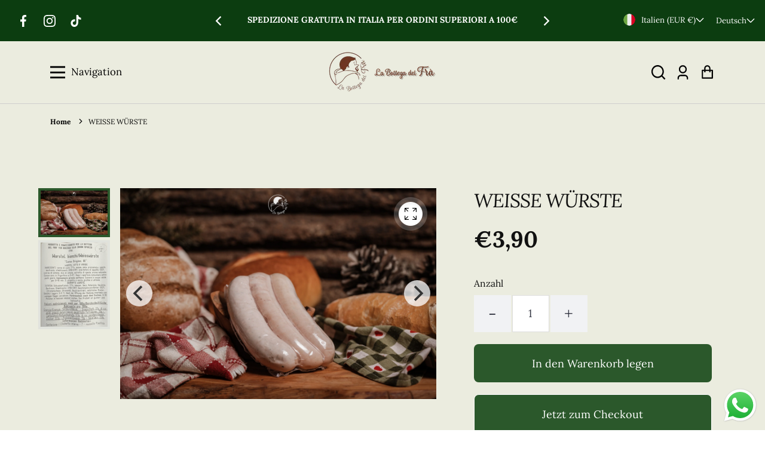

--- FILE ---
content_type: text/html; charset=utf-8
request_url: https://labottegadelfra.com/de/products/wurstel-bianchi
body_size: 47985
content:
<!doctype html>
<html class="no-js" lang="de">
  <head>
    
<link rel="preload" fetchpriority="high" as="image" href="//labottegadelfra.com/cdn/shop/files/SalumieFormaggi-LaBottegadelFra2.jpg?v=1716908220" type="image/jpeg">


    <meta charset="utf-8">
    <meta http-equiv="X-UA-Compatible" content="IE=edge">
    <meta name="viewport" content="width=device-width,initial-scale=1">
    <meta name="theme-color" content="">
    <link rel="canonical" href="https://labottegadelfra.com/de/products/wurstel-bianchi">
    <link rel="preconnect" href="https://cdn.shopify.com" crossorigin><link rel="preconnect" href="https://fonts.shopifycdn.com" crossorigin><title>
      WEISSE WÜRSTE

        &ndash; La Bottega del Frà </title>

    
      <meta name="description" content="GEWICHT ca. 0,280 kg">
    

    


<meta property="og:site_name" content="WEISSE WÜRSTE">
<meta property="og:url" content="https://labottegadelfra.com/de/products/wurstel-bianchi">
<meta property="og:title" content="WEISSE WÜRSTE">
<meta property="og:type" content="product">
<meta property="og:description" content="GEWICHT ca. 0,280 kg"><meta property="og:price:amount" content="3,90">
  <meta property="og:price:currency" content="EUR"><meta property="og:image" content="https://labottegadelfra.com/cdn/shop/files/SalumieFormaggi-LaBottegadelFra2_1200x600_crop_top.jpg?v=1716908220"><meta property="og:image" content="https://labottegadelfra.com/cdn/shop/files/ED5288DE-32CB-4103-8B31-10EC8CB099E1_1200x600_crop_top.jpg?v=1769003469">
<meta property="og:image:secure_url" content="https://labottegadelfra.com/cdn/shop/files/SalumieFormaggi-LaBottegadelFra2_1200x600_crop_top.jpg?v=1716908220"><meta property="og:image:secure_url" content="https://labottegadelfra.com/cdn/shop/files/ED5288DE-32CB-4103-8B31-10EC8CB099E1_1200x600_crop_top.jpg?v=1769003469">
<meta name="twitter:card" content="summary_large_image">
<meta name="twitter:title" content="WEISSE WÜRSTE">
<meta name="twitter:description" content="GEWICHT ca. 0,280 kg">


    <!-- For speed optmization purpose -->
    <script>window.performance && window.performance.mark && window.performance.mark('shopify.content_for_header.start');</script><meta id="shopify-digital-wallet" name="shopify-digital-wallet" content="/41822617753/digital_wallets/dialog">
<meta name="shopify-checkout-api-token" content="0c53275f6f05a43185565868f4d31fed">
<meta id="in-context-paypal-metadata" data-shop-id="41822617753" data-venmo-supported="false" data-environment="production" data-locale="de_DE" data-paypal-v4="true" data-currency="EUR">
<link rel="alternate" hreflang="x-default" href="https://labottegadelfra.com/products/wurstel-bianchi">
<link rel="alternate" hreflang="it" href="https://labottegadelfra.com/products/wurstel-bianchi">
<link rel="alternate" hreflang="en" href="https://labottegadelfra.com/en/products/wurstel-bianchi">
<link rel="alternate" hreflang="de" href="https://labottegadelfra.com/de/products/wurstel-bianchi">
<link rel="alternate" type="application/json+oembed" href="https://labottegadelfra.com/de/products/wurstel-bianchi.oembed">
<script async="async" src="/checkouts/internal/preloads.js?locale=de-IT"></script>
<script id="apple-pay-shop-capabilities" type="application/json">{"shopId":41822617753,"countryCode":"IT","currencyCode":"EUR","merchantCapabilities":["supports3DS"],"merchantId":"gid:\/\/shopify\/Shop\/41822617753","merchantName":"La Bottega del Frà ","requiredBillingContactFields":["postalAddress","email","phone"],"requiredShippingContactFields":["postalAddress","email","phone"],"shippingType":"shipping","supportedNetworks":["visa","maestro","masterCard","amex"],"total":{"type":"pending","label":"La Bottega del Frà ","amount":"1.00"},"shopifyPaymentsEnabled":true,"supportsSubscriptions":true}</script>
<script id="shopify-features" type="application/json">{"accessToken":"0c53275f6f05a43185565868f4d31fed","betas":["rich-media-storefront-analytics"],"domain":"labottegadelfra.com","predictiveSearch":true,"shopId":41822617753,"locale":"de"}</script>
<script>var Shopify = Shopify || {};
Shopify.shop = "la-bottega-del-fra.myshopify.com";
Shopify.locale = "de";
Shopify.currency = {"active":"EUR","rate":"1.0"};
Shopify.country = "IT";
Shopify.theme = {"name":"La Bottega del Frà- Definitivo","id":168785477981,"schema_name":"Effortless","schema_version":"4.0.0","theme_store_id":1743,"role":"main"};
Shopify.theme.handle = "null";
Shopify.theme.style = {"id":null,"handle":null};
Shopify.cdnHost = "labottegadelfra.com/cdn";
Shopify.routes = Shopify.routes || {};
Shopify.routes.root = "/de/";</script>
<script type="module">!function(o){(o.Shopify=o.Shopify||{}).modules=!0}(window);</script>
<script>!function(o){function n(){var o=[];function n(){o.push(Array.prototype.slice.apply(arguments))}return n.q=o,n}var t=o.Shopify=o.Shopify||{};t.loadFeatures=n(),t.autoloadFeatures=n()}(window);</script>
<script id="shop-js-analytics" type="application/json">{"pageType":"product"}</script>
<script defer="defer" async type="module" src="//labottegadelfra.com/cdn/shopifycloud/shop-js/modules/v2/client.init-shop-cart-sync_kxAhZfSm.de.esm.js"></script>
<script defer="defer" async type="module" src="//labottegadelfra.com/cdn/shopifycloud/shop-js/modules/v2/chunk.common_5BMd6ono.esm.js"></script>
<script type="module">
  await import("//labottegadelfra.com/cdn/shopifycloud/shop-js/modules/v2/client.init-shop-cart-sync_kxAhZfSm.de.esm.js");
await import("//labottegadelfra.com/cdn/shopifycloud/shop-js/modules/v2/chunk.common_5BMd6ono.esm.js");

  window.Shopify.SignInWithShop?.initShopCartSync?.({"fedCMEnabled":true,"windoidEnabled":true});

</script>
<script>(function() {
  var isLoaded = false;
  function asyncLoad() {
    if (isLoaded) return;
    isLoaded = true;
    var urls = ["https:\/\/cdn.shopify.com\/s\/files\/1\/0418\/2261\/7753\/t\/4\/assets\/globo.formbuilder.init.js?v=1606903757\u0026shop=la-bottega-del-fra.myshopify.com","\/\/cdn.wishpond.net\/connect.js?merchantId=1536562\u0026writeKey=4891a6d86afd\u0026shop=la-bottega-del-fra.myshopify.com","https:\/\/gtranslate.io\/shopify\/gtranslate.js?shop=la-bottega-del-fra.myshopify.com","https:\/\/cdn.routeapp.io\/route-widget-shopify\/v2\/route-widget-shopify-stable-v2.min.js?shop=la-bottega-del-fra.myshopify.com"];
    for (var i = 0; i < urls.length; i++) {
      var s = document.createElement('script');
      s.type = 'text/javascript';
      s.async = true;
      s.src = urls[i];
      var x = document.getElementsByTagName('script')[0];
      x.parentNode.insertBefore(s, x);
    }
  };
  if(window.attachEvent) {
    window.attachEvent('onload', asyncLoad);
  } else {
    window.addEventListener('load', asyncLoad, false);
  }
})();</script>
<script id="__st">var __st={"a":41822617753,"offset":3600,"reqid":"03457471-b0c3-4cd2-97e9-944534dc93ec-1769029350","pageurl":"labottegadelfra.com\/de\/products\/wurstel-bianchi","u":"40c1dae4cf3f","p":"product","rtyp":"product","rid":8758897148253};</script>
<script>window.ShopifyPaypalV4VisibilityTracking = true;</script>
<script id="captcha-bootstrap">!function(){'use strict';const t='contact',e='account',n='new_comment',o=[[t,t],['blogs',n],['comments',n],[t,'customer']],c=[[e,'customer_login'],[e,'guest_login'],[e,'recover_customer_password'],[e,'create_customer']],r=t=>t.map((([t,e])=>`form[action*='/${t}']:not([data-nocaptcha='true']) input[name='form_type'][value='${e}']`)).join(','),a=t=>()=>t?[...document.querySelectorAll(t)].map((t=>t.form)):[];function s(){const t=[...o],e=r(t);return a(e)}const i='password',u='form_key',d=['recaptcha-v3-token','g-recaptcha-response','h-captcha-response',i],f=()=>{try{return window.sessionStorage}catch{return}},m='__shopify_v',_=t=>t.elements[u];function p(t,e,n=!1){try{const o=window.sessionStorage,c=JSON.parse(o.getItem(e)),{data:r}=function(t){const{data:e,action:n}=t;return t[m]||n?{data:e,action:n}:{data:t,action:n}}(c);for(const[e,n]of Object.entries(r))t.elements[e]&&(t.elements[e].value=n);n&&o.removeItem(e)}catch(o){console.error('form repopulation failed',{error:o})}}const l='form_type',E='cptcha';function T(t){t.dataset[E]=!0}const w=window,h=w.document,L='Shopify',v='ce_forms',y='captcha';let A=!1;((t,e)=>{const n=(g='f06e6c50-85a8-45c8-87d0-21a2b65856fe',I='https://cdn.shopify.com/shopifycloud/storefront-forms-hcaptcha/ce_storefront_forms_captcha_hcaptcha.v1.5.2.iife.js',D={infoText:'Durch hCaptcha geschützt',privacyText:'Datenschutz',termsText:'Allgemeine Geschäftsbedingungen'},(t,e,n)=>{const o=w[L][v],c=o.bindForm;if(c)return c(t,g,e,D).then(n);var r;o.q.push([[t,g,e,D],n]),r=I,A||(h.body.append(Object.assign(h.createElement('script'),{id:'captcha-provider',async:!0,src:r})),A=!0)});var g,I,D;w[L]=w[L]||{},w[L][v]=w[L][v]||{},w[L][v].q=[],w[L][y]=w[L][y]||{},w[L][y].protect=function(t,e){n(t,void 0,e),T(t)},Object.freeze(w[L][y]),function(t,e,n,w,h,L){const[v,y,A,g]=function(t,e,n){const i=e?o:[],u=t?c:[],d=[...i,...u],f=r(d),m=r(i),_=r(d.filter((([t,e])=>n.includes(e))));return[a(f),a(m),a(_),s()]}(w,h,L),I=t=>{const e=t.target;return e instanceof HTMLFormElement?e:e&&e.form},D=t=>v().includes(t);t.addEventListener('submit',(t=>{const e=I(t);if(!e)return;const n=D(e)&&!e.dataset.hcaptchaBound&&!e.dataset.recaptchaBound,o=_(e),c=g().includes(e)&&(!o||!o.value);(n||c)&&t.preventDefault(),c&&!n&&(function(t){try{if(!f())return;!function(t){const e=f();if(!e)return;const n=_(t);if(!n)return;const o=n.value;o&&e.removeItem(o)}(t);const e=Array.from(Array(32),(()=>Math.random().toString(36)[2])).join('');!function(t,e){_(t)||t.append(Object.assign(document.createElement('input'),{type:'hidden',name:u})),t.elements[u].value=e}(t,e),function(t,e){const n=f();if(!n)return;const o=[...t.querySelectorAll(`input[type='${i}']`)].map((({name:t})=>t)),c=[...d,...o],r={};for(const[a,s]of new FormData(t).entries())c.includes(a)||(r[a]=s);n.setItem(e,JSON.stringify({[m]:1,action:t.action,data:r}))}(t,e)}catch(e){console.error('failed to persist form',e)}}(e),e.submit())}));const S=(t,e)=>{t&&!t.dataset[E]&&(n(t,e.some((e=>e===t))),T(t))};for(const o of['focusin','change'])t.addEventListener(o,(t=>{const e=I(t);D(e)&&S(e,y())}));const B=e.get('form_key'),M=e.get(l),P=B&&M;t.addEventListener('DOMContentLoaded',(()=>{const t=y();if(P)for(const e of t)e.elements[l].value===M&&p(e,B);[...new Set([...A(),...v().filter((t=>'true'===t.dataset.shopifyCaptcha))])].forEach((e=>S(e,t)))}))}(h,new URLSearchParams(w.location.search),n,t,e,['guest_login'])})(!0,!0)}();</script>
<script integrity="sha256-4kQ18oKyAcykRKYeNunJcIwy7WH5gtpwJnB7kiuLZ1E=" data-source-attribution="shopify.loadfeatures" defer="defer" src="//labottegadelfra.com/cdn/shopifycloud/storefront/assets/storefront/load_feature-a0a9edcb.js" crossorigin="anonymous"></script>
<script data-source-attribution="shopify.dynamic_checkout.dynamic.init">var Shopify=Shopify||{};Shopify.PaymentButton=Shopify.PaymentButton||{isStorefrontPortableWallets:!0,init:function(){window.Shopify.PaymentButton.init=function(){};var t=document.createElement("script");t.src="https://labottegadelfra.com/cdn/shopifycloud/portable-wallets/latest/portable-wallets.de.js",t.type="module",document.head.appendChild(t)}};
</script>
<script data-source-attribution="shopify.dynamic_checkout.buyer_consent">
  function portableWalletsHideBuyerConsent(e){var t=document.getElementById("shopify-buyer-consent"),n=document.getElementById("shopify-subscription-policy-button");t&&n&&(t.classList.add("hidden"),t.setAttribute("aria-hidden","true"),n.removeEventListener("click",e))}function portableWalletsShowBuyerConsent(e){var t=document.getElementById("shopify-buyer-consent"),n=document.getElementById("shopify-subscription-policy-button");t&&n&&(t.classList.remove("hidden"),t.removeAttribute("aria-hidden"),n.addEventListener("click",e))}window.Shopify?.PaymentButton&&(window.Shopify.PaymentButton.hideBuyerConsent=portableWalletsHideBuyerConsent,window.Shopify.PaymentButton.showBuyerConsent=portableWalletsShowBuyerConsent);
</script>
<script>
  function portableWalletsCleanup(e){e&&e.src&&console.error("Failed to load portable wallets script "+e.src);var t=document.querySelectorAll("shopify-accelerated-checkout .shopify-payment-button__skeleton, shopify-accelerated-checkout-cart .wallet-cart-button__skeleton"),e=document.getElementById("shopify-buyer-consent");for(let e=0;e<t.length;e++)t[e].remove();e&&e.remove()}function portableWalletsNotLoadedAsModule(e){e instanceof ErrorEvent&&"string"==typeof e.message&&e.message.includes("import.meta")&&"string"==typeof e.filename&&e.filename.includes("portable-wallets")&&(window.removeEventListener("error",portableWalletsNotLoadedAsModule),window.Shopify.PaymentButton.failedToLoad=e,"loading"===document.readyState?document.addEventListener("DOMContentLoaded",window.Shopify.PaymentButton.init):window.Shopify.PaymentButton.init())}window.addEventListener("error",portableWalletsNotLoadedAsModule);
</script>

<script type="module" src="https://labottegadelfra.com/cdn/shopifycloud/portable-wallets/latest/portable-wallets.de.js" onError="portableWalletsCleanup(this)" crossorigin="anonymous"></script>
<script nomodule>
  document.addEventListener("DOMContentLoaded", portableWalletsCleanup);
</script>

<script id='scb4127' type='text/javascript' async='' src='https://labottegadelfra.com/cdn/shopifycloud/privacy-banner/storefront-banner.js'></script><link id="shopify-accelerated-checkout-styles" rel="stylesheet" media="screen" href="https://labottegadelfra.com/cdn/shopifycloud/portable-wallets/latest/accelerated-checkout-backwards-compat.css" crossorigin="anonymous">
<style id="shopify-accelerated-checkout-cart">
        #shopify-buyer-consent {
  margin-top: 1em;
  display: inline-block;
  width: 100%;
}

#shopify-buyer-consent.hidden {
  display: none;
}

#shopify-subscription-policy-button {
  background: none;
  border: none;
  padding: 0;
  text-decoration: underline;
  font-size: inherit;
  cursor: pointer;
}

#shopify-subscription-policy-button::before {
  box-shadow: none;
}

      </style>
<script id="sections-script" data-sections="main-product,product-recommendations,header" defer="defer" src="//labottegadelfra.com/cdn/shop/t/16/compiled_assets/scripts.js?v=1705"></script>
<script>window.performance && window.performance.mark && window.performance.mark('shopify.content_for_header.end');</script>


    <style data-shopify>
        @font-face {
  font-family: Lora;
  font-weight: 400;
  font-style: normal;
  font-display: swap;
  src: url("//labottegadelfra.com/cdn/fonts/lora/lora_n4.9a60cb39eff3bfbc472bac5b3c5c4d7c878f0a8d.woff2") format("woff2"),
       url("//labottegadelfra.com/cdn/fonts/lora/lora_n4.4d935d2630ceaf34d2e494106075f8d9f1257d25.woff") format("woff");
}

        @font-face {
  font-family: Lora;
  font-weight: 700;
  font-style: normal;
  font-display: swap;
  src: url("//labottegadelfra.com/cdn/fonts/lora/lora_n7.58a834e7e54c895806b2ffc982e4a00af29b1b9c.woff2") format("woff2"),
       url("//labottegadelfra.com/cdn/fonts/lora/lora_n7.05fdf76140ca6e72e48561caf7f9893c487c3f1b.woff") format("woff");
}

        @font-face {
  font-family: Lora;
  font-weight: 400;
  font-style: italic;
  font-display: swap;
  src: url("//labottegadelfra.com/cdn/fonts/lora/lora_i4.a5059b22bd0a7547da84d66d2f523d17d17325d3.woff2") format("woff2"),
       url("//labottegadelfra.com/cdn/fonts/lora/lora_i4.cb2d2ab46128fa7f84060d5f92cf3f49dc8181bd.woff") format("woff");
}

        @font-face {
  font-family: Lora;
  font-weight: 700;
  font-style: italic;
  font-display: swap;
  src: url("//labottegadelfra.com/cdn/fonts/lora/lora_i7.1bf76118f47019e7581a865f0f538b8ea5900419.woff2") format("woff2"),
       url("//labottegadelfra.com/cdn/fonts/lora/lora_i7.1a7c7f083405ec98e57d8033d38caa748580f7ff.woff") format("woff");
}

        @font-face {
  font-family: Lora;
  font-weight: 400;
  font-style: italic;
  font-display: swap;
  src: url("//labottegadelfra.com/cdn/fonts/lora/lora_i4.a5059b22bd0a7547da84d66d2f523d17d17325d3.woff2") format("woff2"),
       url("//labottegadelfra.com/cdn/fonts/lora/lora_i4.cb2d2ab46128fa7f84060d5f92cf3f49dc8181bd.woff") format("woff");
}


        :root {
          --font-body-family: Lora, serif;
          --font-body-style: normal;
          --font-body-weight: 400;

          --font-heading-family: Lora, serif;
          --font-heading-style: italic;
          --font-heading-weight: 400;

          --font-body-scale: 1.05;
          --font-heading-scale: 0.9523809523809523;

          --color-text: 17, 17, 17;
          --color-shadow: 17, 17, 17;
          --color-background-1: 235, 236, 223;
          --color-background-2: 12, 61, 16;
          --color-base-solid-button-labels: 255, 255, 255;
          --color-base-outline-button-labels: 255, 255, 255;
          --color-accent-1: 43, 88, 43;
          --color-accent-2: 235, 236, 223;
          --payment-terms-background-color: #ebecdf;
          --color-input-border: #ebecdf;
          --color-focus: #693722;

          --page-width: 1400px;
          --page-width-margin: 0rem;

          --badge-sale-bg-color: #ebe309;
          --badge-sale-color: #fff;
          --badge-sold-out-bg-color: #2d2d2d;
          --badge-sold-out-color: #fff;
          
          --saved-amount-color: #E32C2B;

          --colorHeader: #ebecdf;
          --colorHeaderText:#000000;

          --colorMenu: #ebecdf;
          --colorMenuText: #000000;
          --colorMenuSocial: #ffffff;

          --colorFooter: #ebecdf;
          --colorFooterBorder:#ebecdf;
          --colorFooterText:#111;

          --socialCircleWidth: 19px;
          --socialIconWidth: 20px;
          --socialIconColor: #000000;
          --socialCircleColor: rgba(0,0,0,0);
        }

        
          .card--search .media,
          .card--product .media{
            position: relative;
            height: 0;
            padding-top: 100%;
          }
          .card--search .media svg,
          .card--search .media img,
          .card--product .media svg,
          .card--product .media img{
            position: absolute;
            top: 0;
            left: 0;
            width: 100%;
            height: 100%;
          }
        
      
        .card-details .grid-options{
          display: inline-block !important;
        }
      
    </style>

    <link href="//labottegadelfra.com/cdn/shop/t/16/assets/base.css?v=25744812025463377881717783140" rel="stylesheet" type="text/css" media="all" />
    <link href="//labottegadelfra.com/cdn/shop/t/16/assets/simple-lightbox.min.css?v=77251773758141546161717059425" rel="stylesheet" type="text/css" media="all" />
<link
        rel="preload"
        as="font"
        href="//labottegadelfra.com/cdn/fonts/lora/lora_n4.9a60cb39eff3bfbc472bac5b3c5c4d7c878f0a8d.woff2"
        type="font/woff2"
        crossorigin
      ><link
        rel="preload"
        as="font"
        href="//labottegadelfra.com/cdn/fonts/lora/lora_i4.a5059b22bd0a7547da84d66d2f523d17d17325d3.woff2"
        type="font/woff2"
        crossorigin
      ><link
        rel="stylesheet"
        data-href="//labottegadelfra.com/cdn/shop/t/16/assets/component-predictive-search.css?v=1589136469341437221717059425"
        media="print"
        onload="this.media='all'"
      ><script>
      document.documentElement.className = document.documentElement.className.replace('no-js', 'js');
      if (Shopify.designMode) {
        document.documentElement.classList.add('shopify-design-mode');
      }
    </script>
  <!-- BEGIN app block: shopify://apps/klaviyo-email-marketing-sms/blocks/klaviyo-onsite-embed/2632fe16-c075-4321-a88b-50b567f42507 -->












  <script async src="https://static.klaviyo.com/onsite/js/SsYsNS/klaviyo.js?company_id=SsYsNS"></script>
  <script>!function(){if(!window.klaviyo){window._klOnsite=window._klOnsite||[];try{window.klaviyo=new Proxy({},{get:function(n,i){return"push"===i?function(){var n;(n=window._klOnsite).push.apply(n,arguments)}:function(){for(var n=arguments.length,o=new Array(n),w=0;w<n;w++)o[w]=arguments[w];var t="function"==typeof o[o.length-1]?o.pop():void 0,e=new Promise((function(n){window._klOnsite.push([i].concat(o,[function(i){t&&t(i),n(i)}]))}));return e}}})}catch(n){window.klaviyo=window.klaviyo||[],window.klaviyo.push=function(){var n;(n=window._klOnsite).push.apply(n,arguments)}}}}();</script>

  
    <script id="viewed_product">
      if (item == null) {
        var _learnq = _learnq || [];

        var MetafieldReviews = null
        var MetafieldYotpoRating = null
        var MetafieldYotpoCount = null
        var MetafieldLooxRating = null
        var MetafieldLooxCount = null
        var okendoProduct = null
        var okendoProductReviewCount = null
        var okendoProductReviewAverageValue = null
        try {
          // The following fields are used for Customer Hub recently viewed in order to add reviews.
          // This information is not part of __kla_viewed. Instead, it is part of __kla_viewed_reviewed_items
          MetafieldReviews = {};
          MetafieldYotpoRating = null
          MetafieldYotpoCount = null
          MetafieldLooxRating = null
          MetafieldLooxCount = null

          okendoProduct = null
          // If the okendo metafield is not legacy, it will error, which then requires the new json formatted data
          if (okendoProduct && 'error' in okendoProduct) {
            okendoProduct = null
          }
          okendoProductReviewCount = okendoProduct ? okendoProduct.reviewCount : null
          okendoProductReviewAverageValue = okendoProduct ? okendoProduct.reviewAverageValue : null
        } catch (error) {
          console.error('Error in Klaviyo onsite reviews tracking:', error);
        }

        var item = {
          Name: "WEISSE WÜRSTE",
          ProductID: 8758897148253,
          Categories: ["All","Wurstwaren und Käse"],
          ImageURL: "https://labottegadelfra.com/cdn/shop/files/SalumieFormaggi-LaBottegadelFra2_grande.jpg?v=1716908220",
          URL: "https://labottegadelfra.com/de/products/wurstel-bianchi",
          Brand: "La Bottega del Frà",
          Price: "€3,90",
          Value: "3,90",
          CompareAtPrice: "€0,00"
        };
        _learnq.push(['track', 'Viewed Product', item]);
        _learnq.push(['trackViewedItem', {
          Title: item.Name,
          ItemId: item.ProductID,
          Categories: item.Categories,
          ImageUrl: item.ImageURL,
          Url: item.URL,
          Metadata: {
            Brand: item.Brand,
            Price: item.Price,
            Value: item.Value,
            CompareAtPrice: item.CompareAtPrice
          },
          metafields:{
            reviews: MetafieldReviews,
            yotpo:{
              rating: MetafieldYotpoRating,
              count: MetafieldYotpoCount,
            },
            loox:{
              rating: MetafieldLooxRating,
              count: MetafieldLooxCount,
            },
            okendo: {
              rating: okendoProductReviewAverageValue,
              count: okendoProductReviewCount,
            }
          }
        }]);
      }
    </script>
  




  <script>
    window.klaviyoReviewsProductDesignMode = false
  </script>







<!-- END app block --><!-- BEGIN app block: shopify://apps/uploadly-file-upload/blocks/app-embed/d91e9a53-de3d-49df-b7a1-ac8a15b213e5 -->
  <script>
    window.ph_product_collections = `All,Wurstwaren und Käse,`;

    window.ph_product_collections_id = `634953662813,234856251545,`;
  </script>


<div data-ph-meta="{&quot;buy_button&quot;:false,&quot;field_66fe6aa4fd7f1eb0b3fe0330&quot;:{&quot;status&quot;:true,&quot;position&quot;:1,&quot;data&quot;:{&quot;fieldname&quot;:&quot;Fai Upload del tuo Logo&quot;,&quot;directUpload&quot;:false,&quot;atcTitle&quot;:&quot;Inserisci il tuo Logo: &quot;,&quot;uploadButtonText&quot;:&quot;Choose File&quot;,&quot;uploadButtonText2&quot;:&quot;Change File&quot;,&quot;dialogInstructionOne&quot;:&quot;Choose an image from the list to crop or enhance it. To add more files, use the links on the left&quot;,&quot;dialogInstructionTwo&quot;:&quot;Choose an image from the list to crop or enhance it. To add more files, use the menu icon in the top left&quot;,&quot;dialogInstructionThree&quot;:&quot;If you have trouble uploading, click ⋮ in the top right, then ‘Open in Chrome’&quot;,&quot;buttonTextSize&quot;:&quot;16&quot;,&quot;buttonFontSize&quot;:&quot;15&quot;,&quot;fontStyle&quot;:&quot;Theme Font&quot;,&quot;introTitleColor&quot;:&quot;#000&quot;,&quot;buttonCol&quot;:&quot;#fff&quot;,&quot;buttonBg&quot;:&quot;#2b582b&quot;,&quot;buttonTopBottomPadding&quot;:&quot;13&quot;,&quot;buttonLeftRightPadding&quot;:10,&quot;buttonBorderRadius&quot;:&quot;6&quot;,&quot;buttonWidth&quot;:&quot;Auto&quot;,&quot;buttonDialogLang&quot;:&quot;English&quot;,&quot;dialogLanguage&quot;:&quot;en&quot;,&quot;opt1&quot;:true,&quot;op2&quot;:false,&quot;maximumFiles&quot;:3,&quot;minimumfiles&quot;:0,&quot;opt3&quot;:false,&quot;fopt1&quot;:true,&quot;fopt2&quot;:false,&quot;fopt3&quot;:false,&quot;pdf&quot;:false,&quot;word&quot;:false,&quot;customFile&quot;:false,&quot;fileTypes&quot;:[],&quot;buttonStatus&quot;:&quot;Disable&quot;,&quot;textFieldName&quot;:&quot;Notes:&quot;,&quot;fieldHelpText&quot;:&quot;&quot;,&quot;textFieldMaxLength&quot;:&quot;No&quot;,&quot;textFieldMaxChars&quot;:&quot;30&quot;,&quot;textFieldRequired&quot;:&quot;No&quot;,&quot;textFieldRequiredMessage&quot;:&quot;Please enter a text!&quot;,&quot;textFieldrequiredMessageButtonText&quot;:&quot;OK&quot;,&quot;fileSizeRestriction&quot;:false,&quot;fileSizeRestrictionType&quot;:&quot;minimumFileRestriction&quot;,&quot;fileSizeMinimumRestriction&quot;:&quot;2&quot;,&quot;fileSizeMaximumRestriction&quot;:&quot;4&quot;,&quot;fileSizeMinMaxMinimum&quot;:&quot;2&quot;,&quot;fileSizeMinMaxMaximum&quot;:&quot;4&quot;,&quot;no&quot;:true,&quot;yes&quot;:false,&quot;fileRequiredMessage&quot;:&quot;Please upload a file!&quot;,&quot;fileRequiredMessageButtonText&quot;:&quot;OK&quot;,&quot;allowCropping&quot;:true,&quot;croppingType&quot;:&quot;crop_free&quot;,&quot;croppingAspectRatio&quot;:&quot;3:2&quot;,&quot;allowEditing&quot;:false,&quot;editingType&quot;:&quot;optional&quot;,&quot;buttonStatus2&quot;:&quot;Disable&quot;,&quot;imageWidth&quot;:&quot;1800&quot;,&quot;imageHeight&quot;:&quot;1200&quot;,&quot;maxSizeRestriction&quot;:&quot;Disable&quot;,&quot;maxImageWidth&quot;:&quot;1800&quot;,&quot;maxImageHeight&quot;:&quot;1200&quot;,&quot;selectedUploadSources&quot;:&quot;file camera url facebook instagram gdrive gphotos dropbox nft evernote flickr onedrive box vk huddle&quot;,&quot;productCondition&quot;:{&quot;condition&quot;:&quot;&quot;,&quot;products&quot;:[&quot;Adamello Box&quot;,&quot;Campiglio Mix&quot;,&quot;Forcellin Selvaggio&quot;,&quot;Montanaro Salutista&quot;,&quot;Carlo Magno Special&quot;,&quot;Dolce Nardis&quot;,&quot;Maxy Brenta&quot;,&quot;Carè Alto&quot;,&quot;Rendena Box&quot;,&quot;Trento Doc&quot;],&quot;productIds&quot;:[&quot;gid:\/\/shopify\/Product\/9899066917213&quot;,&quot;gid:\/\/shopify\/Product\/9899031167325&quot;,&quot;gid:\/\/shopify\/Product\/9899110924637&quot;,&quot;gid:\/\/shopify\/Product\/9899026776413&quot;,&quot;gid:\/\/shopify\/Product\/9899106632029&quot;,&quot;gid:\/\/shopify\/Product\/9899132158301&quot;,&quot;gid:\/\/shopify\/Product\/9899199365469&quot;,&quot;gid:\/\/shopify\/Product\/9896570618205&quot;,&quot;gid:\/\/shopify\/Product\/9895442874717&quot;,&quot;gid:\/\/shopify\/Product\/9896614789469&quot;],&quot;collection&quot;:[],&quot;collectionIds&quot;:[],&quot;prodOpt&quot;:&quot;&quot;,&quot;prodTitleEqual&quot;:[],&quot;prodTitleContains&quot;:[],&quot;collOpt&quot;:&quot;&quot;,&quot;collectionTitleEqual&quot;:[],&quot;collectionTitleContains&quot;:[]},&quot;allVariants&quot;:true,&quot;anyConditionVariant&quot;:false,&quot;allConditionVariant&quot;:false,&quot;noneConditionVariant&quot;:false,&quot;allVariantValues&quot;:[],&quot;anyConditionCheck&quot;:false,&quot;allConditionCheck&quot;:false,&quot;showAllFields&quot;:false,&quot;thisProduct&quot;:true,&quot;thisCollection&quot;:false,&quot;ucCustomTransalations&quot;:{&quot;uploading&quot;:&quot;Uploading... Please wait.&quot;,&quot;loadingInfo&quot;:&quot;Loading info...&quot;,&quot;errors_default&quot;:&quot;Error&quot;,&quot;error_invalid_filetype&quot;:&quot;Invalid file type&quot;,&quot;errors_baddata&quot;:&quot;Incorrect value&quot;,&quot;errors_size&quot;:&quot;File too big&quot;,&quot;errors_upload&quot;:&quot;Can&#39;t upload&quot;,&quot;errors_user&quot;:&quot;Upload canceled&quot;,&quot;errors_info&quot;:&quot;Can&#39;t load info&quot;,&quot;errors_image&quot;:&quot;Only images allowed&quot;,&quot;draghere&quot;:&quot;Drop a file here&quot;,&quot;one&quot;:&quot;1 file&quot;,&quot;file_other&quot;:&quot;1 files&quot;,&quot;buttons_cancel&quot;:&quot;Cancel&quot;,&quot;buttons_remove&quot;:&quot;Remove&quot;,&quot;buttons_choose_files_one&quot;:&quot;Choose a file&quot;,&quot;buttons_choose_files_other&quot;:&quot;Choose files&quot;,&quot;buttons_choose_images_one&quot;:&quot;Choose an image&quot;,&quot;buttons_choose_images_other&quot;:&quot;Choose images&quot;,&quot;dialog_close&quot;:&quot;Close&quot;,&quot;dialog_done&quot;:&quot;Done&quot;,&quot;dialog_showFiles&quot;:&quot;Show files&quot;,&quot;dialog_tabs_names_preview&quot;:&quot;Preview&quot;,&quot;dialog_tabs_names_file&quot;:&quot;Local Files&quot;,&quot;dialog_tabs_names_url&quot;:&quot;Direct Link&quot;,&quot;dialog_tabs_names_file_drag&quot;:&quot;drag \u0026 drop\u003cbr\u003eany files&quot;,&quot;dialog_tabs_names_file_or&quot;:&quot;or&quot;,&quot;dialog_tabs_names_file_also&quot;:&quot;or choose from&quot;,&quot;dialog_tabs_names_file_button&quot;:&quot;Choose a local file&quot;,&quot;dialog_tabs_names_url_title&quot;:&quot;Files from the Web&quot;,&quot;dialog_tabs_names_url_line2&quot;:&quot;Provide the link.&quot;,&quot;dialog_tabs_names_url_input&quot;:&quot;Paste your link here...&quot;,&quot;dialog_tabs_names_url_button&quot;:&quot;Upload&quot;,&quot;dialog_tabs_names_camera_title&quot;:&quot;File from web camera&quot;,&quot;dialog_tabs_names_camera_capture&quot;:&quot;Take a photo&quot;,&quot;dialog_tabs_names_camera_mirror&quot;:&quot;Mirror&quot;,&quot;dialog_tabs_names_camera_startRecord&quot;:&quot;Record a video&quot;,&quot;dialog_tabs_names_camera_stopRecord&quot;:&quot;Stop&quot;,&quot;dialog_tabs_names_camera_retry&quot;:&quot;Request permissions again&quot;,&quot;dialog_tabs_names_camera_pleaseAllow_title&quot;:&quot;Please allow access to your camera&quot;,&quot;dialog_tabs_names_camera_pleaseAllow_text&quot;:&quot;You have been prompted to allow camera access from this site.\u003cbr\u003eIn order to take pictures with your camera you must approve this request.&quot;,&quot;notFound_title&quot;:&quot;No camera detected&quot;,&quot;notFound_text&quot;:&quot;Looks like you have no camera connected to this device.&quot;,&quot;dialog_tabs_names_preview_back&quot;:&quot;Back&quot;,&quot;dialog_tabs_names_preview_done&quot;:&quot;Add&quot;,&quot;dialog_tabs_names_preview_unknown_done&quot;:&quot;Skip preview and accept&quot;,&quot;dialog_tabs_names_preview_regular_title&quot;:&quot;Add this file?&quot;,&quot;dialog_tabs_names_preview_regular_line1&quot;:&quot;You are about to add the file above.&quot;,&quot;dialog_tabs_names_preview_regular_line2&quot;:&quot;Please confirm.&quot;,&quot;dialog_tabs_names_preview_image_title&quot;:&quot;Add this image?&quot;,&quot;dialog_tabs_names_preview_crop_title&quot;:&quot;Crop and add this image&quot;,&quot;dialog_tabs_names_preview_crop_free&quot;:&quot;free&quot;,&quot;dialog_tabs_names_preview_video_title&quot;:&quot;Add this video?&quot;,&quot;dialog_tabs_names_preview_error_default_title&quot;:&quot;Oops!&quot;,&quot;dialog_tabs_names_preview_error_default_text&quot;:&quot;Something went wrong during the upload.&quot;,&quot;dialog_tabs_names_preview_error_default_back&quot;:&quot;Please try again&quot;,&quot;dialog_tabs_names_preview_error_loadImage_text&quot;:&quot;Can&#39;t load image&quot;,&quot;dialog_tabs_names_preview_multiple_question&quot;:&quot;Add files?&quot;,&quot;dialog_tabs_names_preview_multiple_tooManyFiles&quot;:&quot;You&#39;ve chosen too many files. max is maximum.&quot;,&quot;dialog_tabs_names_preview_multiple_title&quot;:&quot;You&#39;ve chosen files.&quot;,&quot;dialog_tabs_names_preview_multiple_tooFewFiles&quot;:&quot;You&#39;ve chosen files. At least min required.&quot;,&quot;dialog_tabs_names_preview_multiple_clear&quot;:&quot;Remove all&quot;,&quot;dialog_tabs_names_preview_size_restriction_minimum&quot;:&quot;File dimensions are wrong. File dimensions of width %width% and height %height% or more are required.&quot;,&quot;dialog_tabs_names_preview_size_restriction_maximum&quot;:&quot;File dimensions are wrong. File dimensions of width %width% and height %height% or less are required.&quot;,&quot;pdf_page_limitation_error&quot;:&quot;%minpdf% PDF page(s) minimum and %maxpdf% PDF page(s) maximum are required.&quot;,&quot;effects_captions_blur&quot;:&quot;Blur&quot;,&quot;effects_captions_crop&quot;:&quot;Crop&quot;,&quot;effects_captions_enhance&quot;:&quot;Enhance&quot;,&quot;effects_captions_flip&quot;:&quot;Flip&quot;,&quot;effects_captions_grayscale&quot;:&quot;Grayscale&quot;,&quot;effects_captions_invert&quot;:&quot;Invert&quot;,&quot;effects_captions_mirror&quot;:&quot;Mirror&quot;,&quot;effects_captions_rotate&quot;:&quot;Rotate&quot;,&quot;effects_captions_sharp&quot;:&quot;Sharpen&quot;,&quot;effects_apply_button&quot;:&quot;Apply&quot;},&quot;fileRequiredButton&quot;:&quot;&quot;,&quot;previewStyle&quot;:&quot;tile_preview&quot;,&quot;customStyling&quot;:{&quot;container&quot;:&quot;&quot;,&quot;heading&quot;:&quot;&quot;,&quot;button&quot;:&quot;&quot;},&quot;targetingType&quot;:&quot;beginner&quot;,&quot;thisProductVariants&quot;:false,&quot;selectedProducts&quot;:[{&quot;id&quot;:&quot;gid:\/\/shopify\/Product\/9899066917213&quot;,&quot;title&quot;:&quot;Adamello Box&quot;},{&quot;id&quot;:&quot;gid:\/\/shopify\/Product\/9899031167325&quot;,&quot;title&quot;:&quot;Campiglio Mix&quot;},{&quot;id&quot;:&quot;gid:\/\/shopify\/Product\/9899110924637&quot;,&quot;title&quot;:&quot;Forcellin Selvaggio&quot;},{&quot;id&quot;:&quot;gid:\/\/shopify\/Product\/9899026776413&quot;,&quot;title&quot;:&quot;Montanaro Salutista&quot;},{&quot;id&quot;:&quot;gid:\/\/shopify\/Product\/9899106632029&quot;,&quot;title&quot;:&quot;Carlo Magno Special&quot;},{&quot;id&quot;:&quot;gid:\/\/shopify\/Product\/9899132158301&quot;,&quot;title&quot;:&quot;Dolce Nardis&quot;},{&quot;id&quot;:&quot;gid:\/\/shopify\/Product\/9899199365469&quot;,&quot;title&quot;:&quot;Maxy Brenta&quot;},{&quot;id&quot;:&quot;gid:\/\/shopify\/Product\/9896570618205&quot;,&quot;title&quot;:&quot;Carè Alto&quot;},{&quot;id&quot;:&quot;gid:\/\/shopify\/Product\/9895442874717&quot;,&quot;title&quot;:&quot;Rendena Box&quot;},{&quot;id&quot;:&quot;gid:\/\/shopify\/Product\/9896614789469&quot;,&quot;title&quot;:&quot;Trento Doc&quot;}],&quot;fopt4&quot;:false,&quot;fileExtensions&quot;:[],&quot;pdf_settings&quot;:{&quot;enabled&quot;:false,&quot;minimum&quot;:0,&quot;maximum&quot;:3},&quot;translations&quot;:[]}}}"></div>

<script>
  try {
    window.ph_meta_fields = JSON.parse(document.querySelector('[data-ph-meta]').getAttribute('data-ph-meta'));
  } catch (err) {
    window.ph_meta_fields = {};
  }

  console.log("cli3 update v3.7");
</script>


<script>
  const uploadlyprimaryScript = document.createElement('script');
  uploadlyprimaryScript.src = "https://uploadly-cdn.com/uploadly.js";
  uploadlyprimaryScript.defer = true;

  uploadlyprimaryScript.onerror = function () {
    const fallbackScript = document.createElement('script');
    fallbackScript.src = "https://cdn.shopify.com/s/files/1/0515/2384/6340/files/uploadly.js";
    fallbackScript.defer = true;
    document.head.appendChild(fallbackScript);
  };
  document.head.appendChild(uploadlyprimaryScript);
</script>
<script async src="https://cdn.shopify.com/s/files/1/0515/2384/6340/files/uploadcarev2.js?v=1727778997"></script>




<!-- END app block --><script src="https://cdn.shopify.com/extensions/019b6dda-9f81-7c8b-b5f5-7756ae4a26fb/dondy-whatsapp-chat-widget-85/assets/ChatBubble.js" type="text/javascript" defer="defer"></script>
<link href="https://cdn.shopify.com/extensions/019b6dda-9f81-7c8b-b5f5-7756ae4a26fb/dondy-whatsapp-chat-widget-85/assets/ChatBubble.css" rel="stylesheet" type="text/css" media="all">
<script src="https://cdn.shopify.com/extensions/019b93c1-bc14-7200-9724-fabc47201519/my-app-115/assets/sdk.js" type="text/javascript" defer="defer"></script>
<link href="https://cdn.shopify.com/extensions/019b93c1-bc14-7200-9724-fabc47201519/my-app-115/assets/sdk.css" rel="stylesheet" type="text/css" media="all">
<link href="https://monorail-edge.shopifysvc.com" rel="dns-prefetch">
<script>(function(){if ("sendBeacon" in navigator && "performance" in window) {try {var session_token_from_headers = performance.getEntriesByType('navigation')[0].serverTiming.find(x => x.name == '_s').description;} catch {var session_token_from_headers = undefined;}var session_cookie_matches = document.cookie.match(/_shopify_s=([^;]*)/);var session_token_from_cookie = session_cookie_matches && session_cookie_matches.length === 2 ? session_cookie_matches[1] : "";var session_token = session_token_from_headers || session_token_from_cookie || "";function handle_abandonment_event(e) {var entries = performance.getEntries().filter(function(entry) {return /monorail-edge.shopifysvc.com/.test(entry.name);});if (!window.abandonment_tracked && entries.length === 0) {window.abandonment_tracked = true;var currentMs = Date.now();var navigation_start = performance.timing.navigationStart;var payload = {shop_id: 41822617753,url: window.location.href,navigation_start,duration: currentMs - navigation_start,session_token,page_type: "product"};window.navigator.sendBeacon("https://monorail-edge.shopifysvc.com/v1/produce", JSON.stringify({schema_id: "online_store_buyer_site_abandonment/1.1",payload: payload,metadata: {event_created_at_ms: currentMs,event_sent_at_ms: currentMs}}));}}window.addEventListener('pagehide', handle_abandonment_event);}}());</script>
<script id="web-pixels-manager-setup">(function e(e,d,r,n,o){if(void 0===o&&(o={}),!Boolean(null===(a=null===(i=window.Shopify)||void 0===i?void 0:i.analytics)||void 0===a?void 0:a.replayQueue)){var i,a;window.Shopify=window.Shopify||{};var t=window.Shopify;t.analytics=t.analytics||{};var s=t.analytics;s.replayQueue=[],s.publish=function(e,d,r){return s.replayQueue.push([e,d,r]),!0};try{self.performance.mark("wpm:start")}catch(e){}var l=function(){var e={modern:/Edge?\/(1{2}[4-9]|1[2-9]\d|[2-9]\d{2}|\d{4,})\.\d+(\.\d+|)|Firefox\/(1{2}[4-9]|1[2-9]\d|[2-9]\d{2}|\d{4,})\.\d+(\.\d+|)|Chrom(ium|e)\/(9{2}|\d{3,})\.\d+(\.\d+|)|(Maci|X1{2}).+ Version\/(15\.\d+|(1[6-9]|[2-9]\d|\d{3,})\.\d+)([,.]\d+|)( \(\w+\)|)( Mobile\/\w+|) Safari\/|Chrome.+OPR\/(9{2}|\d{3,})\.\d+\.\d+|(CPU[ +]OS|iPhone[ +]OS|CPU[ +]iPhone|CPU IPhone OS|CPU iPad OS)[ +]+(15[._]\d+|(1[6-9]|[2-9]\d|\d{3,})[._]\d+)([._]\d+|)|Android:?[ /-](13[3-9]|1[4-9]\d|[2-9]\d{2}|\d{4,})(\.\d+|)(\.\d+|)|Android.+Firefox\/(13[5-9]|1[4-9]\d|[2-9]\d{2}|\d{4,})\.\d+(\.\d+|)|Android.+Chrom(ium|e)\/(13[3-9]|1[4-9]\d|[2-9]\d{2}|\d{4,})\.\d+(\.\d+|)|SamsungBrowser\/([2-9]\d|\d{3,})\.\d+/,legacy:/Edge?\/(1[6-9]|[2-9]\d|\d{3,})\.\d+(\.\d+|)|Firefox\/(5[4-9]|[6-9]\d|\d{3,})\.\d+(\.\d+|)|Chrom(ium|e)\/(5[1-9]|[6-9]\d|\d{3,})\.\d+(\.\d+|)([\d.]+$|.*Safari\/(?![\d.]+ Edge\/[\d.]+$))|(Maci|X1{2}).+ Version\/(10\.\d+|(1[1-9]|[2-9]\d|\d{3,})\.\d+)([,.]\d+|)( \(\w+\)|)( Mobile\/\w+|) Safari\/|Chrome.+OPR\/(3[89]|[4-9]\d|\d{3,})\.\d+\.\d+|(CPU[ +]OS|iPhone[ +]OS|CPU[ +]iPhone|CPU IPhone OS|CPU iPad OS)[ +]+(10[._]\d+|(1[1-9]|[2-9]\d|\d{3,})[._]\d+)([._]\d+|)|Android:?[ /-](13[3-9]|1[4-9]\d|[2-9]\d{2}|\d{4,})(\.\d+|)(\.\d+|)|Mobile Safari.+OPR\/([89]\d|\d{3,})\.\d+\.\d+|Android.+Firefox\/(13[5-9]|1[4-9]\d|[2-9]\d{2}|\d{4,})\.\d+(\.\d+|)|Android.+Chrom(ium|e)\/(13[3-9]|1[4-9]\d|[2-9]\d{2}|\d{4,})\.\d+(\.\d+|)|Android.+(UC? ?Browser|UCWEB|U3)[ /]?(15\.([5-9]|\d{2,})|(1[6-9]|[2-9]\d|\d{3,})\.\d+)\.\d+|SamsungBrowser\/(5\.\d+|([6-9]|\d{2,})\.\d+)|Android.+MQ{2}Browser\/(14(\.(9|\d{2,})|)|(1[5-9]|[2-9]\d|\d{3,})(\.\d+|))(\.\d+|)|K[Aa][Ii]OS\/(3\.\d+|([4-9]|\d{2,})\.\d+)(\.\d+|)/},d=e.modern,r=e.legacy,n=navigator.userAgent;return n.match(d)?"modern":n.match(r)?"legacy":"unknown"}(),u="modern"===l?"modern":"legacy",c=(null!=n?n:{modern:"",legacy:""})[u],f=function(e){return[e.baseUrl,"/wpm","/b",e.hashVersion,"modern"===e.buildTarget?"m":"l",".js"].join("")}({baseUrl:d,hashVersion:r,buildTarget:u}),m=function(e){var d=e.version,r=e.bundleTarget,n=e.surface,o=e.pageUrl,i=e.monorailEndpoint;return{emit:function(e){var a=e.status,t=e.errorMsg,s=(new Date).getTime(),l=JSON.stringify({metadata:{event_sent_at_ms:s},events:[{schema_id:"web_pixels_manager_load/3.1",payload:{version:d,bundle_target:r,page_url:o,status:a,surface:n,error_msg:t},metadata:{event_created_at_ms:s}}]});if(!i)return console&&console.warn&&console.warn("[Web Pixels Manager] No Monorail endpoint provided, skipping logging."),!1;try{return self.navigator.sendBeacon.bind(self.navigator)(i,l)}catch(e){}var u=new XMLHttpRequest;try{return u.open("POST",i,!0),u.setRequestHeader("Content-Type","text/plain"),u.send(l),!0}catch(e){return console&&console.warn&&console.warn("[Web Pixels Manager] Got an unhandled error while logging to Monorail."),!1}}}}({version:r,bundleTarget:l,surface:e.surface,pageUrl:self.location.href,monorailEndpoint:e.monorailEndpoint});try{o.browserTarget=l,function(e){var d=e.src,r=e.async,n=void 0===r||r,o=e.onload,i=e.onerror,a=e.sri,t=e.scriptDataAttributes,s=void 0===t?{}:t,l=document.createElement("script"),u=document.querySelector("head"),c=document.querySelector("body");if(l.async=n,l.src=d,a&&(l.integrity=a,l.crossOrigin="anonymous"),s)for(var f in s)if(Object.prototype.hasOwnProperty.call(s,f))try{l.dataset[f]=s[f]}catch(e){}if(o&&l.addEventListener("load",o),i&&l.addEventListener("error",i),u)u.appendChild(l);else{if(!c)throw new Error("Did not find a head or body element to append the script");c.appendChild(l)}}({src:f,async:!0,onload:function(){if(!function(){var e,d;return Boolean(null===(d=null===(e=window.Shopify)||void 0===e?void 0:e.analytics)||void 0===d?void 0:d.initialized)}()){var d=window.webPixelsManager.init(e)||void 0;if(d){var r=window.Shopify.analytics;r.replayQueue.forEach((function(e){var r=e[0],n=e[1],o=e[2];d.publishCustomEvent(r,n,o)})),r.replayQueue=[],r.publish=d.publishCustomEvent,r.visitor=d.visitor,r.initialized=!0}}},onerror:function(){return m.emit({status:"failed",errorMsg:"".concat(f," has failed to load")})},sri:function(e){var d=/^sha384-[A-Za-z0-9+/=]+$/;return"string"==typeof e&&d.test(e)}(c)?c:"",scriptDataAttributes:o}),m.emit({status:"loading"})}catch(e){m.emit({status:"failed",errorMsg:(null==e?void 0:e.message)||"Unknown error"})}}})({shopId: 41822617753,storefrontBaseUrl: "https://labottegadelfra.com",extensionsBaseUrl: "https://extensions.shopifycdn.com/cdn/shopifycloud/web-pixels-manager",monorailEndpoint: "https://monorail-edge.shopifysvc.com/unstable/produce_batch",surface: "storefront-renderer",enabledBetaFlags: ["2dca8a86"],webPixelsConfigList: [{"id":"360710493","configuration":"{\"pixel_id\":\"3664164130539311\",\"pixel_type\":\"facebook_pixel\",\"metaapp_system_user_token\":\"-\"}","eventPayloadVersion":"v1","runtimeContext":"OPEN","scriptVersion":"ca16bc87fe92b6042fbaa3acc2fbdaa6","type":"APP","apiClientId":2329312,"privacyPurposes":["ANALYTICS","MARKETING","SALE_OF_DATA"],"dataSharingAdjustments":{"protectedCustomerApprovalScopes":["read_customer_address","read_customer_email","read_customer_name","read_customer_personal_data","read_customer_phone"]}},{"id":"shopify-app-pixel","configuration":"{}","eventPayloadVersion":"v1","runtimeContext":"STRICT","scriptVersion":"0450","apiClientId":"shopify-pixel","type":"APP","privacyPurposes":["ANALYTICS","MARKETING"]},{"id":"shopify-custom-pixel","eventPayloadVersion":"v1","runtimeContext":"LAX","scriptVersion":"0450","apiClientId":"shopify-pixel","type":"CUSTOM","privacyPurposes":["ANALYTICS","MARKETING"]}],isMerchantRequest: false,initData: {"shop":{"name":"La Bottega del Frà ","paymentSettings":{"currencyCode":"EUR"},"myshopifyDomain":"la-bottega-del-fra.myshopify.com","countryCode":"IT","storefrontUrl":"https:\/\/labottegadelfra.com\/de"},"customer":null,"cart":null,"checkout":null,"productVariants":[{"price":{"amount":3.9,"currencyCode":"EUR"},"product":{"title":"WEISSE WÜRSTE","vendor":"La Bottega del Frà","id":"8758897148253","untranslatedTitle":"WEISSE WÜRSTE","url":"\/de\/products\/wurstel-bianchi","type":""},"id":"49211703066973","image":{"src":"\/\/labottegadelfra.com\/cdn\/shop\/files\/SalumieFormaggi-LaBottegadelFra2.jpg?v=1716908220"},"sku":"","title":"Default Title","untranslatedTitle":"Default Title"}],"purchasingCompany":null},},"https://labottegadelfra.com/cdn","fcfee988w5aeb613cpc8e4bc33m6693e112",{"modern":"","legacy":""},{"shopId":"41822617753","storefrontBaseUrl":"https:\/\/labottegadelfra.com","extensionBaseUrl":"https:\/\/extensions.shopifycdn.com\/cdn\/shopifycloud\/web-pixels-manager","surface":"storefront-renderer","enabledBetaFlags":"[\"2dca8a86\"]","isMerchantRequest":"false","hashVersion":"fcfee988w5aeb613cpc8e4bc33m6693e112","publish":"custom","events":"[[\"page_viewed\",{}],[\"product_viewed\",{\"productVariant\":{\"price\":{\"amount\":3.9,\"currencyCode\":\"EUR\"},\"product\":{\"title\":\"WEISSE WÜRSTE\",\"vendor\":\"La Bottega del Frà\",\"id\":\"8758897148253\",\"untranslatedTitle\":\"WEISSE WÜRSTE\",\"url\":\"\/de\/products\/wurstel-bianchi\",\"type\":\"\"},\"id\":\"49211703066973\",\"image\":{\"src\":\"\/\/labottegadelfra.com\/cdn\/shop\/files\/SalumieFormaggi-LaBottegadelFra2.jpg?v=1716908220\"},\"sku\":\"\",\"title\":\"Default Title\",\"untranslatedTitle\":\"Default Title\"}}]]"});</script><script>
  window.ShopifyAnalytics = window.ShopifyAnalytics || {};
  window.ShopifyAnalytics.meta = window.ShopifyAnalytics.meta || {};
  window.ShopifyAnalytics.meta.currency = 'EUR';
  var meta = {"product":{"id":8758897148253,"gid":"gid:\/\/shopify\/Product\/8758897148253","vendor":"La Bottega del Frà","type":"","handle":"wurstel-bianchi","variants":[{"id":49211703066973,"price":390,"name":"WEISSE WÜRSTE","public_title":null,"sku":""}],"remote":false},"page":{"pageType":"product","resourceType":"product","resourceId":8758897148253,"requestId":"03457471-b0c3-4cd2-97e9-944534dc93ec-1769029350"}};
  for (var attr in meta) {
    window.ShopifyAnalytics.meta[attr] = meta[attr];
  }
</script>
<script class="analytics">
  (function () {
    var customDocumentWrite = function(content) {
      var jquery = null;

      if (window.jQuery) {
        jquery = window.jQuery;
      } else if (window.Checkout && window.Checkout.$) {
        jquery = window.Checkout.$;
      }

      if (jquery) {
        jquery('body').append(content);
      }
    };

    var hasLoggedConversion = function(token) {
      if (token) {
        return document.cookie.indexOf('loggedConversion=' + token) !== -1;
      }
      return false;
    }

    var setCookieIfConversion = function(token) {
      if (token) {
        var twoMonthsFromNow = new Date(Date.now());
        twoMonthsFromNow.setMonth(twoMonthsFromNow.getMonth() + 2);

        document.cookie = 'loggedConversion=' + token + '; expires=' + twoMonthsFromNow;
      }
    }

    var trekkie = window.ShopifyAnalytics.lib = window.trekkie = window.trekkie || [];
    if (trekkie.integrations) {
      return;
    }
    trekkie.methods = [
      'identify',
      'page',
      'ready',
      'track',
      'trackForm',
      'trackLink'
    ];
    trekkie.factory = function(method) {
      return function() {
        var args = Array.prototype.slice.call(arguments);
        args.unshift(method);
        trekkie.push(args);
        return trekkie;
      };
    };
    for (var i = 0; i < trekkie.methods.length; i++) {
      var key = trekkie.methods[i];
      trekkie[key] = trekkie.factory(key);
    }
    trekkie.load = function(config) {
      trekkie.config = config || {};
      trekkie.config.initialDocumentCookie = document.cookie;
      var first = document.getElementsByTagName('script')[0];
      var script = document.createElement('script');
      script.type = 'text/javascript';
      script.onerror = function(e) {
        var scriptFallback = document.createElement('script');
        scriptFallback.type = 'text/javascript';
        scriptFallback.onerror = function(error) {
                var Monorail = {
      produce: function produce(monorailDomain, schemaId, payload) {
        var currentMs = new Date().getTime();
        var event = {
          schema_id: schemaId,
          payload: payload,
          metadata: {
            event_created_at_ms: currentMs,
            event_sent_at_ms: currentMs
          }
        };
        return Monorail.sendRequest("https://" + monorailDomain + "/v1/produce", JSON.stringify(event));
      },
      sendRequest: function sendRequest(endpointUrl, payload) {
        // Try the sendBeacon API
        if (window && window.navigator && typeof window.navigator.sendBeacon === 'function' && typeof window.Blob === 'function' && !Monorail.isIos12()) {
          var blobData = new window.Blob([payload], {
            type: 'text/plain'
          });

          if (window.navigator.sendBeacon(endpointUrl, blobData)) {
            return true;
          } // sendBeacon was not successful

        } // XHR beacon

        var xhr = new XMLHttpRequest();

        try {
          xhr.open('POST', endpointUrl);
          xhr.setRequestHeader('Content-Type', 'text/plain');
          xhr.send(payload);
        } catch (e) {
          console.log(e);
        }

        return false;
      },
      isIos12: function isIos12() {
        return window.navigator.userAgent.lastIndexOf('iPhone; CPU iPhone OS 12_') !== -1 || window.navigator.userAgent.lastIndexOf('iPad; CPU OS 12_') !== -1;
      }
    };
    Monorail.produce('monorail-edge.shopifysvc.com',
      'trekkie_storefront_load_errors/1.1',
      {shop_id: 41822617753,
      theme_id: 168785477981,
      app_name: "storefront",
      context_url: window.location.href,
      source_url: "//labottegadelfra.com/cdn/s/trekkie.storefront.cd680fe47e6c39ca5d5df5f0a32d569bc48c0f27.min.js"});

        };
        scriptFallback.async = true;
        scriptFallback.src = '//labottegadelfra.com/cdn/s/trekkie.storefront.cd680fe47e6c39ca5d5df5f0a32d569bc48c0f27.min.js';
        first.parentNode.insertBefore(scriptFallback, first);
      };
      script.async = true;
      script.src = '//labottegadelfra.com/cdn/s/trekkie.storefront.cd680fe47e6c39ca5d5df5f0a32d569bc48c0f27.min.js';
      first.parentNode.insertBefore(script, first);
    };
    trekkie.load(
      {"Trekkie":{"appName":"storefront","development":false,"defaultAttributes":{"shopId":41822617753,"isMerchantRequest":null,"themeId":168785477981,"themeCityHash":"9719429670971261482","contentLanguage":"de","currency":"EUR","eventMetadataId":"6a9c679d-f4d8-4fae-b187-1f920aaf0190"},"isServerSideCookieWritingEnabled":true,"monorailRegion":"shop_domain","enabledBetaFlags":["65f19447"]},"Session Attribution":{},"S2S":{"facebookCapiEnabled":true,"source":"trekkie-storefront-renderer","apiClientId":580111}}
    );

    var loaded = false;
    trekkie.ready(function() {
      if (loaded) return;
      loaded = true;

      window.ShopifyAnalytics.lib = window.trekkie;

      var originalDocumentWrite = document.write;
      document.write = customDocumentWrite;
      try { window.ShopifyAnalytics.merchantGoogleAnalytics.call(this); } catch(error) {};
      document.write = originalDocumentWrite;

      window.ShopifyAnalytics.lib.page(null,{"pageType":"product","resourceType":"product","resourceId":8758897148253,"requestId":"03457471-b0c3-4cd2-97e9-944534dc93ec-1769029350","shopifyEmitted":true});

      var match = window.location.pathname.match(/checkouts\/(.+)\/(thank_you|post_purchase)/)
      var token = match? match[1]: undefined;
      if (!hasLoggedConversion(token)) {
        setCookieIfConversion(token);
        window.ShopifyAnalytics.lib.track("Viewed Product",{"currency":"EUR","variantId":49211703066973,"productId":8758897148253,"productGid":"gid:\/\/shopify\/Product\/8758897148253","name":"WEISSE WÜRSTE","price":"3.90","sku":"","brand":"La Bottega del Frà","variant":null,"category":"","nonInteraction":true,"remote":false},undefined,undefined,{"shopifyEmitted":true});
      window.ShopifyAnalytics.lib.track("monorail:\/\/trekkie_storefront_viewed_product\/1.1",{"currency":"EUR","variantId":49211703066973,"productId":8758897148253,"productGid":"gid:\/\/shopify\/Product\/8758897148253","name":"WEISSE WÜRSTE","price":"3.90","sku":"","brand":"La Bottega del Frà","variant":null,"category":"","nonInteraction":true,"remote":false,"referer":"https:\/\/labottegadelfra.com\/de\/products\/wurstel-bianchi"});
      }
    });


        var eventsListenerScript = document.createElement('script');
        eventsListenerScript.async = true;
        eventsListenerScript.src = "//labottegadelfra.com/cdn/shopifycloud/storefront/assets/shop_events_listener-3da45d37.js";
        document.getElementsByTagName('head')[0].appendChild(eventsListenerScript);

})();</script>
<script
  defer
  src="https://labottegadelfra.com/cdn/shopifycloud/perf-kit/shopify-perf-kit-3.0.4.min.js"
  data-application="storefront-renderer"
  data-shop-id="41822617753"
  data-render-region="gcp-us-east1"
  data-page-type="product"
  data-theme-instance-id="168785477981"
  data-theme-name="Effortless"
  data-theme-version="4.0.0"
  data-monorail-region="shop_domain"
  data-resource-timing-sampling-rate="10"
  data-shs="true"
  data-shs-beacon="true"
  data-shs-export-with-fetch="true"
  data-shs-logs-sample-rate="1"
  data-shs-beacon-endpoint="https://labottegadelfra.com/api/collect"
></script>
</head>

  <body class="template--product template--">
    
  <link href="//labottegadelfra.com/cdn/shop/t/16/assets/section-main-product.css?v=88115530299266881931717059424" rel="stylesheet" type="text/css" media="all" />


<link rel="stylesheet" href="//labottegadelfra.com/cdn/shop/t/16/assets/quickView.css?v=175870286717792586471717059425" media="print" onload="this.media='all'">
<div id="quick-view" class="" style="display:none;">
  <div class="loader-quickview" style="display:none">
        <div id="loading-bar-spinner" class="spinner"><div class="spinner-icon"></div></div>
  </div>
  <!-- Modal content -->
  <div class="modal-content quick-view-model">
    <a href="javascript:void(0)" class="close">&times;</a>
  </div>
</div>
<script data-src="//labottegadelfra.com/cdn/shop/t/16/assets/quickView.js?v=166173390395530778931717059426" defer="defer"></script>

    <a class="skip-to-content-link button sr-only" href="#MainContent">
      Direkt zum Inhalt
    </a>

    <!-- BEGIN sections: header-group -->
<div id="shopify-section-sections--22827987599709__announcement" class="shopify-section shopify-section-group-header-group announcement-bar-section"><link href="//labottegadelfra.com/cdn/shop/t/16/assets/section-announcement.css?v=131655015680519923551717059425" rel="stylesheet" type="text/css" media="all" />
<style data-shopify>#AnnouncementSlider .flickity-viewport,
  #AnnouncementSlider,
  .announcement-slide { min-height: 32px; }
  .announcement-slide {
    align-items: center;
  }

  .announcement-bar-section svg *{
    fill: #ffffff !important;
  }
  .announcement-bar-section .announcement__list-tel,
  .announcement-bar-section .slider-wrapper .disclosure__button{
    color: #ffffff !important;
  }
  @media screen and (min-width:768px) {
    #AnnouncementSlider .flickity-viewport,
    #AnnouncementSlider,
    .announcement-slide { min-height: 24px; }
  }</style><div
  class="announcement color-background-2"
  role="region"
  aria-label="Ankündigung"
  data-section-id="sections--22827987599709__announcement"
  data-section-type="announcement-section"
>
  <div class="slider-wrapper">
    <div class="page-width">
      <div class="announcement-wrapper columns">
        <div class="column is-3-desktop is-3-tablet header-social-icons"><div class="is-hidden-tablet">
              <ul class="announcement__list-social social-icons-list" role="list"><li class="social-link">
      <a href="https://www.facebook.com/bottegadelfra/?_rdr" class="data-aos data-aos--fade-in" title="Facebook" aria-label="Facebook"><svg version="1.1" id="Layer_1" xmlns="http://www.w3.org/2000/svg" xmlns:xlink="http://www.w3.org/1999/xlink" x="0px" y="0px"
	 viewBox="0 0 19 19" style="enable-background:new 0 0 19 19;" xml:space="preserve">
<style type="text/css">
	.st0{fill:#000;}
</style>
<g>
	<path class="st0" d="M12.5,3.2h1.7v-3C14,0.1,12.9,0,11.7,0C9.2,0,7.5,1.6,7.5,4.5v2.7H4.7v3.4h2.8V19h3.4v-8.5h2.6L14,7.1h-3.1
		V4.8C10.9,3.8,11.2,3.2,12.5,3.2L12.5,3.2z M12.5,3.2"/>
</g>
</svg><span class="screen-reader-only">Facebook</span>
      </a>
    </li><li class="social-link">
          <a href="https://www.instagram.com/labottegadelfra/?igshid=19pnx2az2rc4m" class="data-aos data-aos--fade-in" title="Instagram" aria-label="Instagram"><svg version="1.1" id="Layer_1" xmlns="http://www.w3.org/2000/svg" xmlns:xlink="http://www.w3.org/1999/xlink" x="0px" y="0px"
	 viewBox="0 0 19 19" style="enable-background:new 0 0 19 19;" xml:space="preserve">
<style type="text/css">
	.st0{fill:#000;}
</style>
<g>
	<path class="st0" d="M18.9,5.6c0-1-0.2-1.7-0.4-2.3c-0.2-0.6-0.6-1.2-1.1-1.7c-0.5-0.5-1.1-0.9-1.7-1.1c-0.6-0.2-1.3-0.4-2.3-0.4
		C12.4,0,12.1,0,9.5,0C6.9,0,6.6,0,5.6,0.1c-1,0-1.7,0.2-2.3,0.4C2.6,0.7,2.1,1.1,1.6,1.6C1.1,2.1,0.7,2.6,0.5,3.3
		C0.3,3.9,0.1,4.6,0.1,5.6C0,6.6,0,6.9,0,9.5c0,2.6,0,2.9,0.1,3.9c0,1,0.2,1.7,0.4,2.3c0.2,0.6,0.6,1.2,1.1,1.7
		c0.5,0.5,1.1,0.9,1.7,1.1c0.6,0.2,1.3,0.4,2.3,0.4c1,0,1.3,0.1,3.9,0.1c2.6,0,2.9,0,3.9-0.1c1,0,1.7-0.2,2.3-0.4
		C17,18,18,17,18.5,15.7c0.2-0.6,0.4-1.3,0.4-2.3c0-1,0.1-1.3,0.1-3.9C19,6.9,19,6.6,18.9,5.6L18.9,5.6z M17.2,13.3
		c0,0.9-0.2,1.4-0.3,1.8c-0.3,0.8-1,1.5-1.8,1.8c-0.3,0.1-0.8,0.3-1.8,0.3c-1,0-1.3,0.1-3.8,0.1c-2.5,0-2.8,0-3.8-0.1
		c-0.9,0-1.4-0.2-1.8-0.3c-0.4-0.2-0.8-0.4-1.1-0.7c-0.3-0.3-0.6-0.7-0.7-1.1c-0.1-0.3-0.3-0.8-0.3-1.8c0-1-0.1-1.3-0.1-3.8
		c0-2.5,0-2.8,0.1-3.8c0-0.9,0.2-1.4,0.3-1.8c0.2-0.4,0.4-0.8,0.7-1.1c0.3-0.3,0.7-0.6,1.1-0.7C4.2,2,4.7,1.8,5.7,1.8
		c1,0,1.3-0.1,3.8-0.1c2.5,0,2.8,0,3.8,0.1c0.9,0,1.4,0.2,1.8,0.3c0.4,0.2,0.8,0.4,1.1,0.7c0.3,0.3,0.6,0.7,0.7,1.1
		c0.1,0.3,0.3,0.8,0.3,1.8c0,1,0.1,1.3,0.1,3.8C17.3,12,17.3,12.3,17.2,13.3L17.2,13.3z M17.2,13.3"/>
	<path class="st0" d="M9.5,4.6c-2.7,0-4.9,2.2-4.9,4.9c0,2.7,2.2,4.9,4.9,4.9c2.7,0,4.9-2.2,4.9-4.9C14.4,6.8,12.2,4.6,9.5,4.6
		L9.5,4.6z M9.5,12.7c-1.7,0-3.2-1.4-3.2-3.2c0-1.7,1.4-3.2,3.2-3.2c1.7,0,3.2,1.4,3.2,3.2C12.7,11.3,11.3,12.7,9.5,12.7L9.5,12.7z
		 M9.5,12.7"/>
	<path class="st0" d="M15.7,4.4c0,0.6-0.5,1.1-1.1,1.1c-0.6,0-1.1-0.5-1.1-1.1c0-0.6,0.5-1.1,1.1-1.1C15.2,3.3,15.7,3.8,15.7,4.4
		L15.7,4.4z M15.7,4.4"/>
</g>
</svg><span class="screen-reader-only">Instagram</span>
          </a>
      </li><li class="social-link">
        <a href="https://www.tiktok.com/@bottegadelfra" class="data-aos data-aos--fade-in" title="TikTok" aria-label="TikTok"><svg version="1.1" id="Layer_1" xmlns="http://www.w3.org/2000/svg" xmlns:xlink="http://www.w3.org/1999/xlink" x="0px" y="0px"
	 viewBox="0 0 19 19" style="enable-background:new 0 0 19 19;" xml:space="preserve">
<style type="text/css">
	.st0{fill-rule:evenodd;clip-rule:evenodd;fill:#000;}
</style>
<path class="st0" d="M13.2,0c0.3,2.7,1.8,4.3,4.4,4.5v3c-1.5,0.1-2.8-0.4-4.4-1.3v5.7c0,7.2-7.9,9.5-11,4.3C0.2,12.9,1.5,7,8,6.8V10
	c-0.5,0.1-1,0.2-1.5,0.4c-1.5,0.5-2.3,1.4-2,3c0.4,3.1,6.1,4,5.7-2V0L13.2,0L13.2,0z"/>
</svg>
<span class="screen-reader-only">TikTok</span>
        </a>
      </li></ul>
            </div>
        </div>
        <div class="column is-6-desktop is-9-tablet is-12-mobile has-text-centered announcement-block">
          <div
            class="announcement-slider slideshow__slide_container"id="AnnouncementSlider"><div
                    class="slideshow__slide announcement-slide show_on_load"
                    id="AnnouncementSlide-8bd2688f-5cb4-4002-8dc1-39822f528455"
                  ><style data-shopify>
                        #AnnouncementSlider .flickity-button,
                        #AnnouncementSlide-8bd2688f-5cb4-4002-8dc1-39822f528455 * {
                            color: #ffffff !important;
                        }
                      
                      
                        #AnnouncementSlide-8bd2688f-5cb4-4002-8dc1-39822f528455 .announcement__link {
                          color: #000000;
                          border-bottom: 1px solid #000000;
                        }
                        #AnnouncementSlide-8bd2688f-5cb4-4002-8dc1-39822f528455 .announcement__link svg path {
                            fill: #000000;
                        }
                      
</style><p class="announcement__message">
                        SPEDIZIONE GRATUITA IN ITALIA PER ORDINI SUPERIORI A 100€
</p></div><div
                    class="slideshow__slide announcement-slide "
                    id="AnnouncementSlide-announcement_WzERdW"
                  ><style data-shopify>
                        #AnnouncementSlider .flickity-button,
                        #AnnouncementSlide-announcement_WzERdW * {
                            color: #ffffff !important;
                        }
                      
                      
                        #AnnouncementSlide-announcement_WzERdW .announcement__link {
                          color: #000000;
                          border-bottom: 1px solid #000000;
                        }
                        #AnnouncementSlide-announcement_WzERdW .announcement__link svg path {
                            fill: #000000;
                        }
                      
</style><p class="announcement__message">
                        SPEDIZIONE GRATUITA IN GERMANIA, AUSTRIA, BELGIO E UNGHERIA PER ORDINI SUPERIORI AI 150€
</p></div></div>
        </div>
        <div class="column is-3-desktop is-3-tablet is-hidden-tablet currency_picker is-flex is-align-items-center is-justify-content-flex-end">
          <link
  rel="stylesheet"
  href="//labottegadelfra.com/cdn/shop/t/16/assets/component-localization.css?v=63749929586339860751717059425"
  media="print"
  onload="this.media='all'"
>
<noscript><link href="//labottegadelfra.com/cdn/shop/t/16/assets/component-localization.css?v=63749929586339860751717059425" rel="stylesheet" type="text/css" media="all" /></noscript>




  
    <link
      rel="stylesheet"
      href="//labottegadelfra.com/cdn/shop/t/16/assets/country-flags.css?v=58172546354928278801717059425"
      media="print"
      onload="this.media='all'"
    >
    <noscript><link href="//labottegadelfra.com/cdn/shop/t/16/assets/country-flags.css?v=58172546354928278801717059425" rel="stylesheet" type="text/css" media="all" /></noscript>
  

      <localization-form>
        <form method="post" action="/de/localization" id="localization_form_country_2_false_sections--22827987599709__announcement" accept-charset="UTF-8" class="shopify-localization-form" enctype="multipart/form-data"><input type="hidden" name="form_type" value="localization" /><input type="hidden" name="utf8" value="✓" /><input type="hidden" name="_method" value="put" /><input type="hidden" name="return_to" value="/de/products/wurstel-bianchi" />
          <div class="disclosure disclosure__country">
            <div class="disclosure__wrapper disclosure--no-js-hidden">
              <button
                type="button"
                class="disclosure__button"
                aria-expanded="false"
                aria-controls="CountryList-localization_form_country_2_false_sections--22827987599709__announcement"
                aria-label="Italien (EUR €)"
              >
                
                  <span
                    class="currency-flag currency-flag--it"
                    data-flag="IT"
                    style="--flag-image: url(//labottegadelfra.com/cdn/shop/t/16/assets/country-flags.png?v=130833574718797121091717059426)"
                    aria-hidden="true"
                  ></span>
                
                Italien (EUR
                €)
                <svg
                  aria-hidden="true"
                  focusable="false"
                  role="presentation"
                  class="icon icon-caret"
                  viewBox="0 0 10 6"
                >
                  <path fill-rule="evenodd" clip-rule="evenodd" d="M9.354.646a.5.5 0 00-.708 0L5 4.293 1.354.646a.5.5 0 00-.708.708l4 4a.5.5 0 00.708 0l4-4a.5.5 0 000-.708z" fill="currentColor"></path>
                </svg>
              </button>
              <div
                class="disclosure__modal disclosure__modal--alternate-drop"
                hidden
              >
                <h2 class="disclosure__heading">Currency</h2>
                <button
                  class="disclosure__close"
                  data-disclosure-close=""
                  aria-label="Close"
                >
                  <span class="screen-reader-only">Close</span>
                </button>
                <ul
                  id="CountryList-localization_form_country_2_false_sections--22827987599709__announcement"
                  role="list"
                  class="disclosure__list"
                ><li class="disclosure__list-item" tabindex="-1">
                      <a
                        class="disclosure__link"
                        href="#"
                        
                        data-value="BE"
                      >
                        
                          <span
                            class="currency-flag currency-flag--be"
                            data-flag="BE"
                            style="--flag-image: url(//labottegadelfra.com/cdn/shop/t/16/assets/country-flags.png?v=130833574718797121091717059426)"
                            aria-hidden="true"
                          ></span>
                        
Belgien (EUR
                        €)
                      </a>
                    </li><li class="disclosure__list-item" tabindex="-1">
                      <a
                        class="disclosure__link"
                        href="#"
                        
                        data-value="DE"
                      >
                        
                          <span
                            class="currency-flag currency-flag--de"
                            data-flag="DE"
                            style="--flag-image: url(//labottegadelfra.com/cdn/shop/t/16/assets/country-flags.png?v=130833574718797121091717059426)"
                            aria-hidden="true"
                          ></span>
                        
Deutschland (EUR
                        €)
                      </a>
                    </li><li class="disclosure__list-item" tabindex="-1">
                      <a
                        class="disclosure__link"
                        href="#"
                        
                          aria-current="true"
                        
                        data-value="IT"
                      >
                        
                          <span
                            class="currency-flag currency-flag--it"
                            data-flag="IT"
                            style="--flag-image: url(//labottegadelfra.com/cdn/shop/t/16/assets/country-flags.png?v=130833574718797121091717059426)"
                            aria-hidden="true"
                          ></span>
                        
Italien (EUR
                        €)
                      </a>
                    </li><li class="disclosure__list-item" tabindex="-1">
                      <a
                        class="disclosure__link"
                        href="#"
                        
                        data-value="AT"
                      >
                        
                          <span
                            class="currency-flag currency-flag--at"
                            data-flag="AT"
                            style="--flag-image: url(//labottegadelfra.com/cdn/shop/t/16/assets/country-flags.png?v=130833574718797121091717059426)"
                            aria-hidden="true"
                          ></span>
                        
Österreich (EUR
                        €)
                      </a>
                    </li><li class="disclosure__list-item" tabindex="-1">
                      <a
                        class="disclosure__link"
                        href="#"
                        
                        data-value="RO"
                      >
                        
                          <span
                            class="currency-flag currency-flag--ro"
                            data-flag="RO"
                            style="--flag-image: url(//labottegadelfra.com/cdn/shop/t/16/assets/country-flags.png?v=130833574718797121091717059426)"
                            aria-hidden="true"
                          ></span>
                        
Rumänien (RON
                        Lei)
                      </a>
                    </li><li class="disclosure__list-item" tabindex="-1">
                      <a
                        class="disclosure__link"
                        href="#"
                        
                        data-value="HU"
                      >
                        
                          <span
                            class="currency-flag currency-flag--hu"
                            data-flag="HU"
                            style="--flag-image: url(//labottegadelfra.com/cdn/shop/t/16/assets/country-flags.png?v=130833574718797121091717059426)"
                            aria-hidden="true"
                          ></span>
                        
Ungarn (HUF
                        Ft)
                      </a>
                    </li></ul>
                <input
                  type="hidden"
                  name="country_code"
                  value="IT"
                  symbol="€"
                >
              </div>
            </div>
          </div>
        </form>
      </localization-form>
      <localization-form>
        <form method="post" action="/de/localization" id="localization_form_language_2__false_sections--22827987599709__announcement" accept-charset="UTF-8" class="shopify-localization-form" enctype="multipart/form-data"><input type="hidden" name="form_type" value="localization" /><input type="hidden" name="utf8" value="✓" /><input type="hidden" name="_method" value="put" /><input type="hidden" name="return_to" value="/de/products/wurstel-bianchi" />
          <div class="disclosure language__form">
            <div class="disclosure__wrapper disclosure--no-js-hidden">
              <button
                type="button"
                class="disclosure__button"
                aria-expanded="false"
                aria-controls="LanguageList-sections--22827987599709__announcement"
                aria-label="Deutsch"
              >
                Deutsch
                <svg
                  aria-hidden="true"
                  focusable="false"
                  role="presentation"
                  class="icon icon-caret"
                  viewBox="0 0 10 6"
                >
                  <path fill-rule="evenodd" clip-rule="evenodd" d="M9.354.646a.5.5 0 00-.708 0L5 4.293 1.354.646a.5.5 0 00-.708.708l4 4a.5.5 0 00.708 0l4-4a.5.5 0 000-.708z" fill="currentColor"></path>
                </svg>
              </button>
              <div
                class="disclosure__modal disclosure__modal--alternate-drop"
                hidden
              >
                <h2 class="disclosure__heading">Language</h2>
                <button
                  class="disclosure__close"
                  data-disclosure-close=""
                  aria-label="Close"
                >
                  <span class="screen-reader-only">Close</span>
                </button>
                <ul
                  id="LanguageList-sections--22827987599709__announcement"
                  role="list"
                  class="disclosure__list"
                ><li class="disclosure__list-item" tabindex="-1">
                      <a
                        class="disclosure__link"
                        href="#"
                        
                        hreflang="it"
                        lang="it"
                        data-value="it"
                      >Italiano</a>
                    </li><li class="disclosure__list-item" tabindex="-1">
                      <a
                        class="disclosure__link"
                        href="#"
                        
                        hreflang="en"
                        lang="en"
                        data-value="en"
                      >English</a>
                    </li><li class="disclosure__list-item" tabindex="-1">
                      <a
                        class="disclosure__link"
                        href="#"
                        
                          aria-current="true"
                        
                        hreflang="de"
                        lang="de"
                        data-value="de"
                      >Deutsch</a>
                    </li></ul>
                <input
                  type="hidden"
                  name="language_code"
                  value="de"
                >
              </div>
            </div>
          </div>
        </form>
      </localization-form>

        </div>
      </div>
    </div>
  </div>
</div>


</div><div id="shopify-section-sections--22827987599709__newsletter-popup" class="shopify-section shopify-section-group-header-group index-section--hidden"><div
    id="NewsletterPopup-sections--22827987599709__newsletter-popup"
    class="modal modal--square modal--mobile-friendly"
    data-section-id="sections--22827987599709__newsletter-popup"
    data-section-type="newsletter-popup"
    data-delay-days="7"
    data-delay-seconds="10">
        <link rel="stylesheet" data-href="//labottegadelfra.com/cdn/shop/t/16/assets/modal.css?v=17115675198299587611717059425" media="print" onload="this.media='all'">
<noscript><link href="//labottegadelfra.com/cdn/shop/t/16/assets/modal.css?v=17115675198299587611717059425" rel="stylesheet" type="text/css" media="all" /></noscript>

<div id="modal-container" class="email-modal">
  <div class="modal-background">
    <div class="modal bg-pattern">
      <div class="modal-popup-wrapper">
        <div>
          <div class="is-block modal-text">
            <div class="modal-body">
              <div class="modal__inner">
                <div class="modal__inner_left">
                  
                    <img
                      class="img-fw-100"
                      srcset="//labottegadelfra.com/cdn/shop/files/Progetto_senza_titolo-9_200x.png?v=1717660108 200w,//labottegadelfra.com/cdn/shop/files/Progetto_senza_titolo-9_400x.png?v=1717660108 400w,//labottegadelfra.com/cdn/shop/files/Progetto_senza_titolo-9_600x.png?v=1717660108 600w"
                      sizes="(min-width: 750px) calc(33vw), 400px"
                      src="//labottegadelfra.com/cdn/shop/files/Progetto_senza_titolo-9_400x.png?v=1717660108"
                      alt=""
                      loading="lazy"
                      width="400"
                      height="400"
                      style="object-position:50.0% 50.0%"
                    >
                  
                </div>
                <div class="modal__inner_right">
                  <button
                    type="button"
                    role="button"
                    tabindex="0"
                    class="btn btn-secondary js-modal-close btn-close"
                    aria-label="Close Icon"
                  >
                    &#x2715
                  </button>
                  <div class="modal-text-inner">
                    
                      <h2 class="title has-text-centered">Iscriviti alla Nostra Newsletter</h2>
                    
                    
                      <div class="text-center mb-4 rte">
                        <p>Iscrivendoti riceverai un <strong>CODICE SCONTO </strong>del 10% su tutti i prodotti.</p>
                      </div>
                    
                    
<form method="post" action="/de/contact#newsletter-sections--22827987599709__newsletter-popup" id="newsletter-sections--22827987599709__newsletter-popup" accept-charset="UTF-8" class="contact-form"><input type="hidden" name="form_type" value="customer" /><input type="hidden" name="utf8" value="✓" />
  <label for="Email-sections--22827987599709__newsletter-popup" class="screen-reader-only">E-Mail</label>
  <input type="hidden" name="contact[tags]" value="newsletter">
  <input type="hidden" name="contact[context]" value="popup">
  <div class="input-group newsletter__input-group">
    <input
      type="email"
      value=""
      placeholder="E-Mail"
      name="contact[email]"
      id="Email-sections--22827987599709__newsletter-popup"
      class="input-group-field newsletter__input"
      autocorrect="off"
      autocapitalize="off"
      pattern=".+\.[a-zA-Z]{2,6}"
      required
    >
    <div class="input-group-btn">
      <button
        type="submit"
        class="button button--primary"
        name="commit"
        aria-label="Abonnieren"
      >
        <span class="form__submit--large">Abonnieren</span>
      </button>
    </div>
  </div></form>
</div>
                </div>
              </div>
            </div>
          </div>
        </div>
      </div>
    </div>
  </div>
</div>

    </div>
</div><div id="shopify-section-sections--22827987599709__header" class="shopify-section shopify-section-group-header-group header-section"><link rel="stylesheet" href="//labottegadelfra.com/cdn/shop/t/16/assets/header.css?v=172619077324378224681717059426">
<link rel="stylesheet" href="//labottegadelfra.com/cdn/shop/t/16/assets/component-search.css?v=10998899050967738491717059425">
<link rel="stylesheet" href="//labottegadelfra.com/cdn/shop/t/16/assets/component-menu-drawer.css?v=119032018915745977911717059425" media="print" onload="this.media='all'">

<noscript><link href="//labottegadelfra.com/cdn/shop/t/16/assets/component-menu-drawer.css?v=119032018915745977911717059425" rel="stylesheet" type="text/css" media="all" /></noscript>

<style>.header__heading, .header--left-center .header__heading, .header--left-center .header__icons {
  flex: 0 0 180px;
  -webkit-box-flex: 0 0 180px;
  -ms-flex: 0 0 180px;
}
@media only screen and (min-width: 769px) {
  .header__heading,
  .header--left-center .header__heading,
  .header--left-center .header__icons {
    -webkit-box-flex: 0 0 180px;
    -ms-flex: 0 0 180px;
    flex: 0 0 180px;
  }
}.site-header--heading-style .site-nav__link{
  font-family:var(--font-heading-family);
  font-weight:var(--font-heading-weight);
  letter-spacing:var(--typeHeaderSpacing);
  line-height:var(--typeHeaderLineHeight)
}

header .currency_picker {
  margin: 0 .75rem;
  background-color: #ffffff;
}
</style>
<div id="shopify-section-header">
  <sticky-header class="header-wrapper">

  <header class="site-navigation_header-- ">
    <div class="page-width">
      <div class="header header--center-drawer header--has-menu" data-logo-align="center"><div class="header-item header__inline-menu">

<header-drawer  data-right="no"  class="">
    <details class="menu-drawer-container">
      <summary class="header__icons header__icon header__icon--menu header__icon--summary link link--text focus-inset" aria-label="Navigation">
        <span>
          <svg xmlns="http://www.w3.org/2000/svg" version="1.1" xmlns:xlink="http://www.w3.org/1999/xlink" class="icon icon-hamburger" xmlns:svgjs="http://svgjs.com/svgjs" width="24" height="24" x="0" y="0" viewBox="0 0 384 384" style="enable-background:new 0 0 24 24" xml:space="preserve"><g>
<g xmlns="http://www.w3.org/2000/svg">
	<g>
		<g>
			<rect x="0" y="300" width="384" height="42.667" fill="currentColor" data-original="#000000" class=""></rect>
			<rect x="0" y="175" width="384" height="42.667" fill="currentColor" data-original="#000000" class=""></rect>
			<rect x="0" y="40" width="384" height="42.667" fill="currentColor" data-original="#000000" class=""></rect>
		</g>
	</g>
</g></g></svg>
          <svg xmlns="http://www.w3.org/2000/svg" aria-hidden="true" focusable="false" role="presentation" class="icon icon-close" fill="none" viewBox="0 0 18 17">
  <path d="M.865 15.978a.5.5 0 00.707.707l7.433-7.431 7.579 7.282a.501.501 0 00.846-.37.5.5 0 00-.153-.351L9.712 8.546l7.417-7.416a.5.5 0 10-.707-.708L8.991 7.853 1.413.573a.5.5 0 10-.693.72l7.563 7.268-7.418 7.417z" fill="currentColor">
</svg>

        </span>
        <span class="menu-title">Navigation</span>
      </summary>
      <div id="menu-drawer" class="menu-drawer motion-reduce" tabindex="-1">
        <div class="menu-drawer__inner-container">
            <div class="menu-drawer__navigation-container">
            <nav class="menu-drawer__navigation">
                <p class="menu-drawer__title data-aos data-aos--fade-left data-aos--delay-300">
                  Navigation
                <span class="divider"></span></p>
                <ul class="data-aos data-aos--fade-left data-aos--delay-300 menu-drawer__menu list-menu" role="list"><li><a href="/de" class="menu-drawer__menu-item list-menu__item link link--text focus-inset">
                        Heim
                        </a></li><li><details>
                        <summary class="menu-drawer__menu-item list-menu__item link link--text focus-inset">
                            <a href="/de/collections" class="link link--text list-menu__item focus-inset">  
                              Unsere Produkte
                            </a>
                            <svg viewBox="0 0 14 10" fill="none" aria-hidden="true" focusable="false" role="presentation" class="icon icon-arrow" xmlns="http://www.w3.org/2000/svg">
    <path fill-rule="evenodd" clip-rule="evenodd" d="M8.537.808a.5.5 0 01.817-.162l4 4a.5.5 0 010 .708l-4 4a.5.5 0 11-.708-.708L11.793 5.5H1a.5.5 0 010-1h10.793L8.646 1.354a.5.5 0 01-.109-.546z" fill="currentColor">
</svg>
  
                            <svg aria-hidden="true" focusable="false" role="presentation" class="icon icon-caret" viewBox="0 0 10 6">
  <path fill-rule="evenodd" clip-rule="evenodd" d="M9.354.646a.5.5 0 00-.708 0L5 4.293 1.354.646a.5.5 0 00-.708.708l4 4a.5.5 0 00.708 0l4-4a.5.5 0 000-.708z" fill="currentColor">
</svg>

                        </summary>
                        <div id="link-Unsere Produkte" class="menu-drawer__submenu motion-reduce" tabindex="-1">
                            <div class="menu-drawer__inner-submenu">
                            <ul class="menu-drawer__menu list-menu" role="list" tabindex="-1"><li><a href="/de/collections/pasticceria-e-dolci" class="menu-drawer__menu-item link link--text list-menu__item focus-inset">
                                        Süßigkeiten, Bonbons und Schokolade
                                    </a></li><li><a href="/de/collections/confezioni-regalo" class="menu-drawer__menu-item link link--text list-menu__item focus-inset">
                                        Geschenkkörbe und -boxen
                                    </a></li><li><a href="/de/collections/salse-vellutate-e-pate" class="menu-drawer__menu-item link link--text list-menu__item focus-inset">
                                        Saucen, Ragù und Patè
                                    </a></li><li><a href="/de/collections/salumi" class="menu-drawer__menu-item link link--text list-menu__item focus-inset">
                                         Wurstwaren und Käse
                                    </a></li><li><a href="/de/collections/sali-spezie-e-funghi" class="menu-drawer__menu-item link link--text list-menu__item focus-inset">
                                        Salze, Gewürze und Öle
                                    </a></li><li><a href="/de/collections/sottoli-e-sottaceti" class="menu-drawer__menu-item link link--text list-menu__item focus-inset">
                                         Topfgemüse, Pilze und Wildkräuter
                                    </a></li><li><a href="/de/collections/tisane" class="menu-drawer__menu-item link link--text list-menu__item focus-inset">
                                        Tee, Kräutertees und Trockenfrüchte
                                    </a></li><li><a href="/de/collections/miele" class="menu-drawer__menu-item link link--text list-menu__item focus-inset">
                                        Honig und Marmelade
                                    </a></li><li><a href="/de/collections/risi-farine-e-zuppe" class="menu-drawer__menu-item link link--text list-menu__item focus-inset">
                                        Typisches Brot, Mehl und Reis
                                    </a></li><li><a href="/de/collections/distillati-vini-e-birre" class="menu-drawer__menu-item link link--text list-menu__item focus-inset">
                                        Spirituosen, Weine, Biere und Säfte
                                    </a></li><li><a href="/de/collections/cosmetici-natuarli-e-oli-essenziali" class="menu-drawer__menu-item link link--text list-menu__item focus-inset">
                                        Naturkosmetik und ätherische Öle
                                    </a></li><li><a href="/de/collections/buoni-regalo" class="menu-drawer__menu-item link link--text list-menu__item focus-inset">
                                        Gift Card
                                    </a></li></ul>
                            </div>
                        </div>
                        </details></li><li><a href="/de/pages/i-nostri-contatti" class="menu-drawer__menu-item list-menu__item link link--text focus-inset">
                        Unsere Kontakte
                        </a></li></ul>
            </nav>
            <div class="localization-wrapper">
              
            </div>
            <ul class="menu-drawer__list-social social-icons-list" role="list"><li class="social-link">
      <a href="https://www.facebook.com/bottegadelfra/?_rdr" class="data-aos data-aos--fade-in" title="Facebook" aria-label="Facebook"><svg version="1.1" id="Layer_1" xmlns="http://www.w3.org/2000/svg" xmlns:xlink="http://www.w3.org/1999/xlink" x="0px" y="0px"
	 viewBox="0 0 19 19" style="enable-background:new 0 0 19 19;" xml:space="preserve">
<style type="text/css">
	.st0{fill:#000;}
</style>
<g>
	<path class="st0" d="M12.5,3.2h1.7v-3C14,0.1,12.9,0,11.7,0C9.2,0,7.5,1.6,7.5,4.5v2.7H4.7v3.4h2.8V19h3.4v-8.5h2.6L14,7.1h-3.1
		V4.8C10.9,3.8,11.2,3.2,12.5,3.2L12.5,3.2z M12.5,3.2"/>
</g>
</svg><span class="screen-reader-only">Facebook</span>
      </a>
    </li><li class="social-link">
          <a href="https://www.instagram.com/labottegadelfra/?igshid=19pnx2az2rc4m" class="data-aos data-aos--fade-in" title="Instagram" aria-label="Instagram"><svg version="1.1" id="Layer_1" xmlns="http://www.w3.org/2000/svg" xmlns:xlink="http://www.w3.org/1999/xlink" x="0px" y="0px"
	 viewBox="0 0 19 19" style="enable-background:new 0 0 19 19;" xml:space="preserve">
<style type="text/css">
	.st0{fill:#000;}
</style>
<g>
	<path class="st0" d="M18.9,5.6c0-1-0.2-1.7-0.4-2.3c-0.2-0.6-0.6-1.2-1.1-1.7c-0.5-0.5-1.1-0.9-1.7-1.1c-0.6-0.2-1.3-0.4-2.3-0.4
		C12.4,0,12.1,0,9.5,0C6.9,0,6.6,0,5.6,0.1c-1,0-1.7,0.2-2.3,0.4C2.6,0.7,2.1,1.1,1.6,1.6C1.1,2.1,0.7,2.6,0.5,3.3
		C0.3,3.9,0.1,4.6,0.1,5.6C0,6.6,0,6.9,0,9.5c0,2.6,0,2.9,0.1,3.9c0,1,0.2,1.7,0.4,2.3c0.2,0.6,0.6,1.2,1.1,1.7
		c0.5,0.5,1.1,0.9,1.7,1.1c0.6,0.2,1.3,0.4,2.3,0.4c1,0,1.3,0.1,3.9,0.1c2.6,0,2.9,0,3.9-0.1c1,0,1.7-0.2,2.3-0.4
		C17,18,18,17,18.5,15.7c0.2-0.6,0.4-1.3,0.4-2.3c0-1,0.1-1.3,0.1-3.9C19,6.9,19,6.6,18.9,5.6L18.9,5.6z M17.2,13.3
		c0,0.9-0.2,1.4-0.3,1.8c-0.3,0.8-1,1.5-1.8,1.8c-0.3,0.1-0.8,0.3-1.8,0.3c-1,0-1.3,0.1-3.8,0.1c-2.5,0-2.8,0-3.8-0.1
		c-0.9,0-1.4-0.2-1.8-0.3c-0.4-0.2-0.8-0.4-1.1-0.7c-0.3-0.3-0.6-0.7-0.7-1.1c-0.1-0.3-0.3-0.8-0.3-1.8c0-1-0.1-1.3-0.1-3.8
		c0-2.5,0-2.8,0.1-3.8c0-0.9,0.2-1.4,0.3-1.8c0.2-0.4,0.4-0.8,0.7-1.1c0.3-0.3,0.7-0.6,1.1-0.7C4.2,2,4.7,1.8,5.7,1.8
		c1,0,1.3-0.1,3.8-0.1c2.5,0,2.8,0,3.8,0.1c0.9,0,1.4,0.2,1.8,0.3c0.4,0.2,0.8,0.4,1.1,0.7c0.3,0.3,0.6,0.7,0.7,1.1
		c0.1,0.3,0.3,0.8,0.3,1.8c0,1,0.1,1.3,0.1,3.8C17.3,12,17.3,12.3,17.2,13.3L17.2,13.3z M17.2,13.3"/>
	<path class="st0" d="M9.5,4.6c-2.7,0-4.9,2.2-4.9,4.9c0,2.7,2.2,4.9,4.9,4.9c2.7,0,4.9-2.2,4.9-4.9C14.4,6.8,12.2,4.6,9.5,4.6
		L9.5,4.6z M9.5,12.7c-1.7,0-3.2-1.4-3.2-3.2c0-1.7,1.4-3.2,3.2-3.2c1.7,0,3.2,1.4,3.2,3.2C12.7,11.3,11.3,12.7,9.5,12.7L9.5,12.7z
		 M9.5,12.7"/>
	<path class="st0" d="M15.7,4.4c0,0.6-0.5,1.1-1.1,1.1c-0.6,0-1.1-0.5-1.1-1.1c0-0.6,0.5-1.1,1.1-1.1C15.2,3.3,15.7,3.8,15.7,4.4
		L15.7,4.4z M15.7,4.4"/>
</g>
</svg><span class="screen-reader-only">Instagram</span>
          </a>
      </li><li class="social-link">
        <a href="https://www.tiktok.com/@bottegadelfra" class="data-aos data-aos--fade-in" title="TikTok" aria-label="TikTok"><svg version="1.1" id="Layer_1" xmlns="http://www.w3.org/2000/svg" xmlns:xlink="http://www.w3.org/1999/xlink" x="0px" y="0px"
	 viewBox="0 0 19 19" style="enable-background:new 0 0 19 19;" xml:space="preserve">
<style type="text/css">
	.st0{fill-rule:evenodd;clip-rule:evenodd;fill:#000;}
</style>
<path class="st0" d="M13.2,0c0.3,2.7,1.8,4.3,4.4,4.5v3c-1.5,0.1-2.8-0.4-4.4-1.3v5.7c0,7.2-7.9,9.5-11,4.3C0.2,12.9,1.5,7,8,6.8V10
	c-0.5,0.1-1,0.2-1.5,0.4c-1.5,0.5-2.3,1.4-2,3c0.4,3.1,6.1,4,5.7-2V0L13.2,0L13.2,0z"/>
</svg>
<span class="screen-reader-only">TikTok</span>
        </a>
      </li></ul>
</div>
        </div>
        </div>
    </details>
</header-drawer><div class="header__icon header__icon--search" title="Suchen" aria-label="Suchen" role="button" style="display:none;"><svg class="icon" width="18" height="18" viewBox="0 0 18 18" fill="none" xmlns="http://www.w3.org/2000/svg">
  <path d="M14.0271 12.8478L17.5963 16.4162L16.4171 17.5953L12.8488 14.0262C11.5211 15.0905 9.86964 15.6694 8.16797 15.667C4.02797 15.667 0.667969 12.307 0.667969 8.16699C0.667969 4.02699 4.02797 0.666992 8.16797 0.666992C12.308 0.666992 15.668 4.02699 15.668 8.16699C15.6704 9.86866 15.0915 11.5201 14.0271 12.8478ZM12.3555 12.2295C13.4131 11.1419 14.0037 9.68402 14.0013 8.16699C14.0013 4.94366 11.3905 2.33366 8.16797 2.33366C4.94464 2.33366 2.33464 4.94366 2.33464 8.16699C2.33464 11.3895 4.94464 14.0003 8.16797 14.0003C9.68499 14.0027 11.1429 13.4121 12.2305 12.3545L12.3555 12.2295Z" fill="currentColor"/>
</svg>
</div></div><div class="header-item header__heading">
            <a href="/de" class="header__heading-link link link--text focus-inset"><img srcset="//labottegadelfra.com/cdn/shop/files/logo_completo_180x.png?v=1613789019 1x, //labottegadelfra.com/cdn/shop/files/logo_completo_180x@2x.png?v=1613789019 2x"
                  src="//labottegadelfra.com/cdn/shop/files/logo_completo_180x.png?v=1613789019"
                  loading="lazy"
                  class="header__heading-logo"
                  width="366"
                  height="142"
                  loading="lazy"
                  alt="La Bottega del Frà "
                  style="object-position:50.0% 50.0%"
                  ></a>
          </div><div class="header-item header__icons">
          

  
  
  <a href="javascript:void(0)" title="Suchen" class="header__icon header__icon--search " aria-label="Suchen" role="button"><svg class="icon" width="18" height="18" viewBox="0 0 18 18" fill="none" xmlns="http://www.w3.org/2000/svg">
  <path d="M14.0271 12.8478L17.5963 16.4162L16.4171 17.5953L12.8488 14.0262C11.5211 15.0905 9.86964 15.6694 8.16797 15.667C4.02797 15.667 0.667969 12.307 0.667969 8.16699C0.667969 4.02699 4.02797 0.666992 8.16797 0.666992C12.308 0.666992 15.668 4.02699 15.668 8.16699C15.6704 9.86866 15.0915 11.5201 14.0271 12.8478ZM12.3555 12.2295C13.4131 11.1419 14.0037 9.68402 14.0013 8.16699C14.0013 4.94366 11.3905 2.33366 8.16797 2.33366C4.94464 2.33366 2.33464 4.94366 2.33464 8.16699C2.33464 11.3895 4.94464 14.0003 8.16797 14.0003C9.68499 14.0027 11.1429 13.4121 12.2305 12.3545L12.3555 12.2295Z" fill="currentColor"/>
</svg>
</a>
 <a href="/de/account/login" class="header__icon header__icon--account link link--text focus-inset" 
title="Konto"
aria-label="Konto">
<span class="screen-reader-only">Einloggen</span>
<svg width="14" height="19" viewBox="0 0 14 19" fill="none" xmlns="http://www.w3.org/2000/svg" class="icon">
<path d="M13.6654 18.333H11.9987V16.6663C11.9987 16.0033 11.7353 15.3674 11.2665 14.8986C10.7976 14.4297 10.1617 14.1663 9.4987 14.1663H4.4987C3.83566 14.1663 3.19977 14.4297 2.73093 14.8986C2.26209 15.3674 1.9987 16.0033 1.9987 16.6663V18.333H0.332031V16.6663C0.332031 15.5613 0.771018 14.5015 1.55242 13.7201C2.33382 12.9387 3.39363 12.4997 4.4987 12.4997H9.4987C10.6038 12.4997 11.6636 12.9387 12.445 13.7201C13.2264 14.5015 13.6654 15.5613 13.6654 16.6663V18.333ZM6.9987 10.833C6.34209 10.833 5.69191 10.7037 5.08528 10.4524C4.47865 10.2011 3.92746 9.83283 3.46316 9.36854C2.99887 8.90425 2.63057 8.35305 2.3793 7.74642C2.12803 7.1398 1.9987 6.48962 1.9987 5.83301C1.9987 5.1764 2.12803 4.52622 2.3793 3.91959C2.63057 3.31296 2.99887 2.76177 3.46316 2.29747C3.92746 1.83318 4.47865 1.46488 5.08528 1.21361C5.69191 0.962337 6.34209 0.833008 6.9987 0.833008C8.32478 0.833008 9.59655 1.35979 10.5342 2.29747C11.4719 3.23516 11.9987 4.50693 11.9987 5.83301C11.9987 7.15909 11.4719 8.43086 10.5342 9.36854C9.59655 10.3062 8.32478 10.833 6.9987 10.833ZM6.9987 9.16634C7.88275 9.16634 8.7306 8.81515 9.35572 8.19003C9.98084 7.56491 10.332 6.71706 10.332 5.83301C10.332 4.94895 9.98084 4.10111 9.35572 3.47599C8.7306 2.85086 7.88275 2.49967 6.9987 2.49967C6.11464 2.49967 5.2668 2.85086 4.64167 3.47599C4.01655 4.10111 3.66536 4.94895 3.66536 5.83301C3.66536 6.71706 4.01655 7.56491 4.64167 8.19003C5.2668 8.81515 6.11464 9.16634 6.9987 9.16634Z" fill="#15171A"/>
</svg>

</a><a title="Warenkorb" href="/de/cart" tabindex="0" aria-label="Warenkorb" class="header__icon header__icon--cart link link--text focus-inset is-justify-content-flex-end" id="cart-icon-bubble">
<span class="screen-reader-only">Warenkorb</span><svg width="20" height="20" viewBox="0 0 20 20" fill="none" xmlns="http://www.w3.org/2000/svg" class="icon">
  <g clip-path="url(#clip0_598_13008)">
  <path d="M5.83333 6.66634V4.99967C5.83333 3.89461 6.27232 2.8348 7.05372 2.0534C7.83512 1.27199 8.89493 0.833008 10 0.833008C11.1051 0.833008 12.1649 1.27199 12.9463 2.0534C13.7277 2.8348 14.1667 3.89461 14.1667 4.99967V6.66634H16.6667C16.8877 6.66634 17.0996 6.75414 17.2559 6.91042C17.4122 7.0667 17.5 7.27866 17.5 7.49967V17.4997C17.5 17.7207 17.4122 17.9326 17.2559 18.0889C17.0996 18.2452 16.8877 18.333 16.6667 18.333H3.33333C3.11232 18.333 2.90036 18.2452 2.74408 18.0889C2.5878 17.9326 2.5 17.7207 2.5 17.4997V7.49967C2.5 7.27866 2.5878 7.0667 2.74408 6.91042C2.90036 6.75414 3.11232 6.66634 3.33333 6.66634H5.83333ZM5.83333 8.33301H4.16667V16.6663H15.8333V8.33301H14.1667V9.99967H12.5V8.33301H7.5V9.99967H5.83333V8.33301ZM7.5 6.66634H12.5V4.99967C12.5 4.33663 12.2366 3.70075 11.7678 3.23191C11.2989 2.76307 10.663 2.49967 10 2.49967C9.33696 2.49967 8.70107 2.76307 8.23223 3.23191C7.76339 3.70075 7.5 4.33663 7.5 4.99967V6.66634Z" fill="#15171A"/>
  </g>
  <defs>
  <clipPath id="clip0_598_13008">
  <rect width="20" height="20" fill="white"/>
  </clipPath>
  </defs>
</svg>
<div class="cart-count-bubble" style="display:none;"><span aria-hidden="true" class="header-cart-count">0</span><span class="screen-reader-only">0 Artikel</span>
</div>

</a>
</div>

      </div></div>
  </header>
  </sticky-header>

  <div class="search_bar-predictive predictive-search-wrapper">

  <predictive-search>
    <form action="/de/search" method="get" role="search">
      <label class="screen-reader-only" for="Search">Search</label>
      <input
            id="Search"
            type="search"
            name="q"
            value=""
            placeholder="Search"role="combobox"
            aria-expanded="false"
            aria-owns="predictive-search-results-list"
            aria-controls="predictive-search-results-list"
            aria-haspopup="listbox"
            aria-autocomplete="list"
            autocorrect="off"
            autocomplete="off"
            autocapitalize="off"
            spellcheck="false">
      <input name="options[prefix]" type="hidden" value="last"><div id="predictive-search" tabindex="-1"></div><div class="search-icon"><svg class="icon" width="18" height="18" viewBox="0 0 18 18" fill="none" xmlns="http://www.w3.org/2000/svg">
  <path d="M14.0271 12.8478L17.5963 16.4162L16.4171 17.5953L12.8488 14.0262C11.5211 15.0905 9.86964 15.6694 8.16797 15.667C4.02797 15.667 0.667969 12.307 0.667969 8.16699C0.667969 4.02699 4.02797 0.666992 8.16797 0.666992C12.308 0.666992 15.668 4.02699 15.668 8.16699C15.6704 9.86866 15.0915 11.5201 14.0271 12.8478ZM12.3555 12.2295C13.4131 11.1419 14.0037 9.68402 14.0013 8.16699C14.0013 4.94366 11.3905 2.33366 8.16797 2.33366C4.94464 2.33366 2.33464 4.94366 2.33464 8.16699C2.33464 11.3895 4.94464 14.0003 8.16797 14.0003C9.68499 14.0027 11.1429 13.4121 12.2305 12.3545L12.3555 12.2295Z" fill="currentColor"/>
</svg>
</div>
    </form>
    <div class="cross-search">
      <svg xmlns="http://www.w3.org/2000/svg" viewBox="0 0 24 24" width="24" height="24"><path fill="none" d="M0 0h24v24H0z"/><path fill="#fff" d="M12 10.586l4.95-4.95 1.414 1.414-4.95 4.95 4.95 4.95-1.414 1.414-4.95-4.95-4.95 4.95-1.414-1.414 4.95-4.95-4.95-4.95L7.05 5.636z"/></svg>
    </div>
  </predictive-search>
  </div>
</div>




<script type="application/ld+json">
  {
    "@context": "http://schema.org",
    "@type": "Organization",
    "name": "La Bottega del Frà ",
    
      
      "logo": "https:\/\/labottegadelfra.com\/cdn\/shop\/files\/logo_completo_366x.png?v=1613789019",
    
    "sameAs": [
      "",
      "https:\/\/www.facebook.com\/bottegadelfra\/?_rdr",
      "",
      "https:\/\/www.instagram.com\/labottegadelfra\/?igshid=19pnx2az2rc4m",
      "",
      "",
      "",
      ""
    ],
    "url": "https:\/\/labottegadelfra.com"
  }
</script>
</div>
<!-- END sections: header-group -->
    <div id="shopify-section-cart-drawer-template" class="shopify-section"><link
  rel="stylesheet"
  href="//labottegadelfra.com/cdn/shop/t/16/assets/section-featured-collection.css?v=144888787610956732411717059425"
  media="print"
  onload="this.media='all'"
>
<link
  rel="stylesheet"
  href="//labottegadelfra.com/cdn/shop/t/16/assets/component-price.css?v=77307878742443756941717059425"
  media="print"
  onload="this.media='all'"
>
<link
  rel="stylesheet"
  href="//labottegadelfra.com/cdn/shop/t/16/assets/component-card.css?v=111592171266843576971717059455"
  media="print"
  onload="this.media='all'"
>
<link
  rel="stylesheet"
  href="//labottegadelfra.com/cdn/shop/t/16/assets/cart-drawer.css?v=14258370510283491731717059425"
  media="print"
  onload="this.media='all'"
>
<noscript><link href="//labottegadelfra.com/cdn/shop/t/16/assets/section-featured-collection.css?v=144888787610956732411717059425" rel="stylesheet" type="text/css" media="all" /></noscript>
<noscript><link href="//labottegadelfra.com/cdn/shop/t/16/assets/component-price.css?v=77307878742443756941717059425" rel="stylesheet" type="text/css" media="all" /></noscript>
<noscript><link href="//labottegadelfra.com/cdn/shop/t/16/assets/component-card.css?v=111592171266843576971717059455" rel="stylesheet" type="text/css" media="all" /></noscript>
<noscript><link href="//labottegadelfra.com/cdn/shop/t/16/assets/cart-drawer.css?v=14258370510283491731717059425" rel="stylesheet" type="text/css" media="all" /></noscript>

<div class="cart_flayout_main">
  <div class="is-hidden cartHiddenValues">
    <script type="text/javascript" id="valueLoader">
      var dataFields = [];
      var product1_price = [];
            var product1_compare = [];
      
    </script>
  </div>
  <div class="cartOverlay" onClick="clickOverlay();"></div>
  <div class="cart-flyout redesigned" style="display: none;">
    <div class="cart-drawer">
      <section>
        <div class="cart-drawer__header">
          <div class="cart-drawer__title">
            <p class="has-text-weight-bold is-marginless cartTitle">
              Dein Warenkorb<span class="itemCount"></span>
            </p>
            <div class="loading1 cartLoader is-hidden">
              <div class="spinner">
                <div class="rect1"></div>
                <div class="rect2"></div>
                <div class="rect3"></div>
                <div class="rect4"></div>
                <div class="rect5"></div>
              </div>
            </div>
          </div>
          <div class="cart-drawer__close">
            <button
              onClick="toggleCart();"
              class="is-marginless cart-close btn--link times"
              aria-label="Close Icon"
            >
              <span></span>
              <span></span>
            </button>
          </div>
        </div>
      </section>
      <section class="cart-drawer__cart-empty has-text-centered cartEmptyHolder">
        <div class="cart-drawer__cart-empty">
          <img
            src="//labottegadelfra.com/cdn/shop/t/16/assets/empty-box.svg?v=68431446384584638881717059426"
            alt="empty cart"
            width="100"
            height="100"
            loading="lazy"
          >
          <p class="mb-5">Dein Warenkorb ist leer</p>
          <a
            href="/de/collections/all"
            class="button is-marginless"
          >Beginn mit dem Einkauf</a>
        </div>
      </section>
      <form
        action="/de/cart"
        class="cart cart__contents critical-hidden"
        method="post"
        id="cart"
      >
        <section class="cart-drawer__cart has-text-left cartItemHolder is-hidden">
          <div class="accordion-wrap">
            
              
                <div class="cart__note">
                  <a href="javascript:void(0)" class="accordion-btn">Spezielle Bestellanweisungen</a>
                  <div class="accordion-content" id="first-content">
                    <div class="cart_drawer_note">
                      <label for="CartNote">Notiz:</label>
                      <textarea
                        name="note"
                        rows="6"
                        cols="50"
                        id="CartNote"
                        tabindex="-1"
                      ></textarea>
                    </div>
                  </div>
                </div>
              
            

            <ul
              class="discounts-subtotal list-unstyled"
              role="list"
              aria-label="Rabatt"
            ></ul>
            <div class="columns is-multiline is-mobile is-marginless cart-drawer-total">
              <div class="column is-4-desktop is-4-tablet is-4-mobile">
                <p class="has-text-weight-semibold is-marginless subt_txt">
                  Zwischensumme
                </p>
              </div>
              <div class="column is-8-desktop is-8-tablet is-8-mobile has-text-right cart_subtotal_drawer">
                <p class="txt-blue has-text-weight-semibold is-marginless items_subtotal text-accent">
                  $%ITEMS_SUBTOTAL%
                </p>
              </div>
            </div>

            <div class="mt-4">
              <small class="tax-note caption-large">Inklusive Steuern, Versand wird beim Checkout berechnet
</small>
            </div>
            
              <div class="cart__item-row cart__terms">
                <input
                  type="checkbox"
                  id="CartTermsHeader"
                  class="cart__terms-checkbox js-cart-terms-checkboxes screen-reader-only"
                >
                <label for="CartTermsHeader" class="text-label">
                  <span class="label-checkbox"></span>
                  <small>
                    
                      Ich stimme den Nutzungsbedingungen zu
                    
                  </small>
                </label>
              </div>
            

            <a
              class="button is-fullwidth btn_outline view_cart-btn"
              href="/de/cart"
            >Meinen Warenkorb anzeigen</a>

            <button
              type="submit"
              name="checkout"
              data-terms-required="true"
              form="cart"
              class="button is-fullwidth btn-w-icon cart-drawer__proceed-to-checkout"
            >
              <svg xmlns="http://www.w3.org/2000/svg" viewBox="0 0 24 24" width="18" height="24"><path fill="none" d="M0 0h24v24H0z"/><path d="M19 10h1a1 1 0 0 1 1 1v10a1 1 0 0 1-1 1H4a1 1 0 0 1-1-1V11a1 1 0 0 1 1-1h1V9a7 7 0 1 1 14 0v1zm-2 0V9A5 5 0 0 0 7 9v1h10zm-6 4v4h2v-4h-2z" fill="rgba(255,255,255,1)"/></svg>
              Auschecken
            </button>

            
              <div class="additional-checkout-buttons">
                <div class="dynamic-checkout__content" id="dynamic-checkout-cart" data-shopify="dynamic-checkout-cart"> <shopify-accelerated-checkout-cart wallet-configs="[{&quot;supports_subs&quot;:false,&quot;supports_def_opts&quot;:false,&quot;name&quot;:&quot;paypal&quot;,&quot;wallet_params&quot;:{&quot;shopId&quot;:41822617753,&quot;countryCode&quot;:&quot;IT&quot;,&quot;merchantName&quot;:&quot;La Bottega del Frà &quot;,&quot;phoneRequired&quot;:true,&quot;companyRequired&quot;:false,&quot;shippingType&quot;:&quot;shipping&quot;,&quot;shopifyPaymentsEnabled&quot;:true,&quot;hasManagedSellingPlanState&quot;:false,&quot;requiresBillingAgreement&quot;:false,&quot;merchantId&quot;:&quot;PNAWH4YJ36PLC&quot;,&quot;sdkUrl&quot;:&quot;https://www.paypal.com/sdk/js?components=buttons\u0026commit=false\u0026currency=EUR\u0026locale=de_DE\u0026client-id=AfUEYT7nO4BwZQERn9Vym5TbHAG08ptiKa9gm8OARBYgoqiAJIjllRjeIMI4g294KAH1JdTnkzubt1fr\u0026merchant-id=PNAWH4YJ36PLC\u0026intent=authorize&quot;}}]" access-token="0c53275f6f05a43185565868f4d31fed" buyer-country="IT" buyer-locale="de" buyer-currency="EUR" shop-id="41822617753" cart-id="9ac13cc2fe33cf4e54d22dacff723866" enabled-flags="[&quot;ae0f5bf6&quot;]" > <div class="wallet-button-wrapper"> <ul class='wallet-cart-grid wallet-cart-grid--skeleton' role="list" data-shopify-buttoncontainer="true"> <li data-testid='grid-cell' class='wallet-cart-button-container'><div class='wallet-cart-button wallet-cart-button__skeleton' role='button' disabled aria-hidden='true'>&nbsp</div></li> </ul> </div> </shopify-accelerated-checkout-cart> <small id="shopify-buyer-consent" class="hidden" aria-hidden="true" data-consent-type="subscription"> Ein oder mehrere Artikel in deinem Warenkorb ist/sind ein wiederkehrender Kauf oder ein Kauf mit Zahlungsaufschub. Indem ich fortfahre, stimme ich den <span id="shopify-subscription-policy-button">Stornierungsrichtlinie</span> zu und autorisiere Sie, meine Zahlungsmethode zu den auf dieser Seite aufgeführten Preisen, in der Häufigkeit und zu den Terminen zu belasten, bis meine Bestellung ausgeführt wurde oder ich, sofern zulässig, storniere. </small> </div>
              </div>
            
          </div>
        </section>
      </form></div>
  </div>
</div>


<style>
  .cart-flyout .cart-drawer .loading1 .spinner > div,
  .cart-flyout .cart-drawer .form-options .form-field-select-wrapper .form-field-select {
    background-color: white;
  }
  .cart-flyout .product-card .product-card__image-with-placeholder-wrapper,
  .cart-flyout .cart-drawer .cart-drawer__products img,
  .cart-flyout select {
    background-color: white;
  }
  .cart-flyout .price__badge--sale {
    background: white;
  }
  .cart_drawer_note {
    display: flex;
    flex-direction: column;
    font-weight: 600;
    margin-top: 10px;
  }
  .cart_flayout_main .continue_shopping {
    display: flex;
    align-items: center;
    margin-top: 14px;
    justify-content: center;
  }
  .cart_flayout_main .continue_shopping a {
    text-decoration: none;
    text-transform: uppercase;
    letter-spacing: 2px;
    font-weight: 600;
    color: #fff;
  }
  .cart_flayout_main .continue_shopping .arrow_wrapper {
    margin-right: 10px;
    margin-top: 3px;
  }
  .cart_flayout_main .continue_shopping img {
    max-width: 8px;
  }
  
    .cart-drawer,
    .cart-flyout .cart-drawer .product-title,
    .cart-flyout .cart-drawer p.has-text-weight-bold.is-marginless.cartTitle,
    .cart-flyout .cart-drawer p, .cart-flyout .product-title, .cart-flyout .cart-drawer .add-to-cart-link, .cart-flyout .cart-drawer .add-to-cart-link svg .st0, .cart-flyout .product-card__title, body .cart-flyout .price-item--regular, body .cart-flyout .price-item--sale, .cart-flyout .cart-drawer .cart-drawer__cart .removeItem {
      color: ;
    }
  
</style>
</div>
<link href="//labottegadelfra.com/cdn/shop/t/16/assets/section-breadcrumbs.css?v=159518556526372557401717059425" rel="stylesheet" type="text/css" media="all" />
<style>
    .breadcrumbs {
        background-color: #ebecdf;
    }
    .breadcrumbs__link, .breadcrumbs__item .breadcrumbs__link {
        color: #000000;
    }
    .breadcrumbs .breadcrumbs__divider svg path {
        fill: #000000;
    }
</style>

<nav class="breadcrumbs breadcrumbs-product" role="navigation" aria-label="breadcrumbs">
        <div class="page-width">
            <ul class="breadcrumbs__list content_alignment--left data-aos data-aos--fade-in">
                <li class="breadcrumbs__item">
                    <a class="breadcrumbs__link breadcrumbs__root" href="/de">Home</a>
                    <span class="breadcrumbs__divider">
                        <svg xmlns="http://www.w3.org/2000/svg" width="6" height="10" viewBox="0 0 6 10" fill="none">
                            <path d="M3.78047 5.00048L0.480469 1.70048L1.42314 0.757812L5.6658 5.00048L1.42314 9.24315L0.480469 8.30048L3.78047 5.00048Z" fill="#151B2C"/>
                        </svg>
                    </span>
                 </li><li class="breadcrumbs__item">
                        <a class="breadcrumbs__link" href="/de/products/wurstel-bianchi" aria-current="page">WEISSE WÜRSTE</a>
                    </li></ul>
        </div>
    </nav>


<main
      id="MainContent"
      class="content-for-layout focus-none"
      role="main"
      tabindex="-1"
    >
      <section id="shopify-section-template--22827987370333__main" class="shopify-section product-section spaced-section"><link href="//labottegadelfra.com/cdn/shop/t/16/assets/product-main.css?v=45549148762246034701717059425" rel="stylesheet" type="text/css" media="all" />
<link href="//labottegadelfra.com/cdn/shop/t/16/assets/component-price.css?v=77307878742443756941717059425" rel="stylesheet" type="text/css" media="all" />
<link href="//labottegadelfra.com/cdn/shop/t/16/assets/component-rating.css?v=118114193524841778481717059425" rel="stylesheet" type="text/css" media="all" />
<div
  id="ProductSection-8758897148253"
  data-block-id="8758897148253"
  data-section-id="8758897148253"
  data-section-type="product"
  
>
  <div class="slider-wrapper">
    <div class="page-width">
      <div class="main-product">
        <div class="main-product-wrapper" data-template="main-product-template">
          <div class="main__product">
            <div class="iner_product_content">
              <div class="main__product-inner columns is-align-items-start">
                <div
                  
                    id="vertical-product-slider"
                  
                  class="column is-three-fifths gallery-main"
                >
                  <div class="is-flex product__photos product__photos-8758897148253">
                    
                      <div
                        id="ProductThumbs-8758897148253"
                        class="left__nav product__thumbs"
                        data-position="beside"
                      >
                        <div
                          id="product-slider__nav"
                          class="product-slider-nav object-fit--contain product__thumbs--scroller"
                        >
                          
                          
                          

                            <div
                              class="product-galley---image product__thumb-item"
                              data-alt="WEISSE WÜRSTE"
                              data-index="0"
                            >
                              <div
                                class="product__thumb product__thumb-8758897148253 "
                                data-index="0"
                                data-id="49080575394141"
                              >
                                
    
      <div
        class="product-single__media"
        image-index="0"
        image-id="56403874480477"
        data-src="//labottegadelfra.com/cdn/shop/files/SalumieFormaggi-LaBottegadelFra2_2048x2048.jpg?v=1716908220"
      >
        <img
          src="//labottegadelfra.com/cdn/shop/files/SalumieFormaggi-LaBottegadelFra2.jpg?v=1716908220&width=150"
          srcset="//labottegadelfra.com/cdn/shop/files/SalumieFormaggi-LaBottegadelFra2.jpg?v=1716908220&width=150 1x, //labottegadelfra.com/cdn/shop/files/SalumieFormaggi-LaBottegadelFra2.jpg?v=1716908220&width=300 2x"
          height="1600"
          width="2400"
          alt="WEISSE WÜRSTE"
          loading="lazy"
        >
      </div>
    
  

                              </div>
                            </div>
                            <div
                              class="product-galley---image product__thumb-item"
                              data-alt="WEISSE WÜRSTE"
                              data-index="1"
                            >
                              <div
                                class="product__thumb product__thumb-8758897148253 "
                                data-index="1"
                                data-id="70334033658205"
                              >
                                
    
      <div
        class="product-single__media"
        image-index="1"
        image-id="81385601761629"
        data-src="//labottegadelfra.com/cdn/shop/files/ED5288DE-32CB-4103-8B31-10EC8CB099E1_2048x2048.jpg?v=1769003469"
      >
        <img
          src="//labottegadelfra.com/cdn/shop/files/ED5288DE-32CB-4103-8B31-10EC8CB099E1.jpg?v=1769003469&width=150"
          srcset="//labottegadelfra.com/cdn/shop/files/ED5288DE-32CB-4103-8B31-10EC8CB099E1.jpg?v=1769003469&width=150 1x, //labottegadelfra.com/cdn/shop/files/ED5288DE-32CB-4103-8B31-10EC8CB099E1.jpg?v=1769003469&width=300 2x"
          height="1891"
          width="1512"
          alt="WEISSE WÜRSTE"
          loading="lazy"
        >
      </div>
    
  

                              </div>
                            </div></div>
                      </div>
                      <div
                        class="zoom__image product__main-photos"
                        data-product-single-media-group
                      >
                        <div class="badges">
                          
                          
                          
                          

                            
</div>
                        <div
                          class="product-slider-main object-fit--contain product-slideshow"
                          id="ProductPhotos-8758897148253"
                        >

                            <div
                              class="zoom product-main-slide starting-slide"
                              data-index="0"
                            >
                              <div class="product-image-main product-image-main--8758897148253 image">
                                
                                  <a
                                    img_url
                                    href="//labottegadelfra.com/cdn/shop/files/SalumieFormaggi-LaBottegadelFra2_1000x.jpg?v=1716908220"
                                    class="zoom_icon_img"
                                  >
                                    <img
                                      src="//labottegadelfra.com/cdn/shop/t/16/assets/zoom_icon.png?v=164210622301675413361717059426"
                                      width="112"
                                      height="112"
                                      alt="Zoom"
                                      loading="lazy"
                                    >
                                  </a>
                                
    
      <div
        class="product-single__media"
        image-index="0"
        image-id="56403874480477"
        data-src="//labottegadelfra.com/cdn/shop/files/SalumieFormaggi-LaBottegadelFra2_2048x2048.jpg?v=1716908220"
      >
        <img
          class="carousel-image"
          srcset="//labottegadelfra.com/cdn/shop/files/SalumieFormaggi-LaBottegadelFra2.jpg?v=1716908220&width=550 550w,//labottegadelfra.com/cdn/shop/files/SalumieFormaggi-LaBottegadelFra2.jpg?v=1716908220&width=1100 1100w,//labottegadelfra.com/cdn/shop/files/SalumieFormaggi-LaBottegadelFra2.jpg?v=1716908220&width=1445 1445w,//labottegadelfra.com/cdn/shop/files/SalumieFormaggi-LaBottegadelFra2.jpg?v=1716908220&width=1680 1680w,//labottegadelfra.com/cdn/shop/files/SalumieFormaggi-LaBottegadelFra2.jpg?v=1716908220&width=2048 2048w,//labottegadelfra.com/cdn/shop/files/SalumieFormaggi-LaBottegadelFra2.jpg?v=1716908220&width=2200 2200w,//labottegadelfra.com/cdn/shop/files/SalumieFormaggi-LaBottegadelFra2.jpg?v=1716908220 2400w
          "
          sizes="(min-width: 750px) calc(50vw - 22rem), 72vw"
          src="[data-uri]"
          alt="WEISSE WÜRSTE"
          
            fetchpriority="high"
          
          width="2400"
          height="1600"
          data-media-id="49080575394141"
        >
      </div>
    
  

                              </div>
                            </div>

                            <div
                              class="zoom product-main-slide secondary-slide"
                              data-index="1"
                            >
                              <div class="product-image-main product-image-main--8758897148253 image">
                                
                                  <a
                                    img_url
                                    href="//labottegadelfra.com/cdn/shop/files/ED5288DE-32CB-4103-8B31-10EC8CB099E1_1000x.jpg?v=1769003469"
                                    class="zoom_icon_img"
                                  >
                                    <img
                                      src="//labottegadelfra.com/cdn/shop/t/16/assets/zoom_icon.png?v=164210622301675413361717059426"
                                      width="112"
                                      height="112"
                                      alt="Zoom"
                                      loading="lazy"
                                    >
                                  </a>
                                
    
      <div
        class="product-single__media"
        image-index="1"
        image-id="81385601761629"
        data-src="//labottegadelfra.com/cdn/shop/files/ED5288DE-32CB-4103-8B31-10EC8CB099E1_2048x2048.jpg?v=1769003469"
      >
        <img
          class="carousel-image"
          srcset="//labottegadelfra.com/cdn/shop/files/ED5288DE-32CB-4103-8B31-10EC8CB099E1.jpg?v=1769003469&width=550 550w,//labottegadelfra.com/cdn/shop/files/ED5288DE-32CB-4103-8B31-10EC8CB099E1.jpg?v=1769003469&width=1100 1100w,//labottegadelfra.com/cdn/shop/files/ED5288DE-32CB-4103-8B31-10EC8CB099E1.jpg?v=1769003469&width=1445 1445w,//labottegadelfra.com/cdn/shop/files/ED5288DE-32CB-4103-8B31-10EC8CB099E1.jpg?v=1769003469 1512w
          "
          sizes="(min-width: 750px) calc(50vw - 22rem), 72vw"
          src="[data-uri]"
          alt="WEISSE WÜRSTE"
          
            loading="lazy"
            decoding="async"
          
          width="1512"
          height="1891"
          data-media-id="70334033658205"
        >
      </div>
    
  

                              </div>
                            </div></div>
                      </div>
                    
                  </div>
                </div>
                <div class="column is-two-fifths product__detail">
                  <!-- Variants inventory helper -->
                  <div
                    class="js-variants-inventory"
                    style="display:none"
                    data-product-id="8758897148253"
                    data-has-only-default-variant="true"
                  ><div
                        class="inventory-list-variant"
                        data-variant-title="Default Title"
                        data-variant-id="49211703066973"
                        data-options="Default Title

"
                        data-options-size="1"
                        data-product-size="1"
                        data-option1="Default Title"
                        data-option2=""
                        data-option3=""
                        data-availability="true"
                        data-quantity="216"
                      ></div></div>
                  <!-- Variants inventory helper --><h1
                          class="product__title"
                          
                        >
                          
                            WEISSE WÜRSTE
                          
                        </h1><div
                          class="price__box"
                          id="price-template--22827987370333__main"
                          
                        >
                          <div
  class="
    price feature_price"
>
  <dl><div class="price__regular">
      <dt>
        <span class="screen-reader-only">Normaler Preis</span>
      </dt>
      <dd class="sale___price">
        <span class="price-item price-item--regular new__price" regular-price>
          €3,90
        </span>
      </dd>
    </div>

    <div class="price__sale">
      <dd class="sale___price">
        <span class="price-item price-item--sale new__price" regular-price-sale>
          €3,90
        </span>
      </dd>
      <dt class="price__compare">
        <span class="screen-reader-only">Normaler Preis</span>
      </dt>
      <dt>
        <span class="screen-reader-only">Verkaufspreis</span>
      </dt>
      <dd class="price__compare">
        <span class="old__price" regular-price-compare>
          
        </span>
      </dd>
      
    </div>
    <small class="unit-price caption screen-reader-only">
      <dt class="screen-reader-only">Grundpreis</dt>
      <dd>
        <span unit_price></span>
        <span aria-hidden="true">/</span>
        <span class="screen-reader-only">&nbsp;pro&nbsp;</span>
        <span refereal_unit>
        </span>
      </dd>
    </small>
  </dl>

</div>

                        </div><div
                          class="spr-starrating"
                          
                        ></div><div class="variant_picker">
                          
<noscript>
                              <div class="product-form__input hidden">
                                <label
                                  class="form__label"
                                  for="Variants-template--22827987370333__main"
                                >Produktvarianten</label>
                                <div class="select">
                                  <select
                                    name="id"
                                    id="Variants-template--22827987370333__main"
                                    class="select__select"
                                    form="product-form"
                                  ><option
                                        
                                          selected="selected"
                                        
                                        
                                        value="49211703066973"
                                      >
                                        Default Title

                                        - €3,90
                                      </option></select>
                                  <svg aria-hidden="true" focusable="false" role="presentation" class="icon icon-caret" viewBox="0 0 10 6">
  <path fill-rule="evenodd" clip-rule="evenodd" d="M9.354.646a.5.5 0 00-.708 0L5 4.293 1.354.646a.5.5 0 00-.708.708l4 4a.5.5 0 00.708 0l4-4a.5.5 0 000-.708z" fill="currentColor">
</svg>

                                </div>
                              </div>
                            </noscript>
                          
                          <script type="application/json">
                            [{"id":49211703066973,"title":"Default Title","option1":"Default Title","option2":null,"option3":null,"sku":"","requires_shipping":true,"taxable":true,"featured_image":null,"available":true,"name":"WEISSE WÜRSTE","public_title":null,"options":["Default Title"],"price":390,"weight":300,"compare_at_price":null,"inventory_management":"shopify","barcode":"","requires_selling_plan":false,"selling_plan_allocations":[]}]
                          </script>
                        </div>
                          
                          
                            <label
                              class="quantity_label"
                              for="quantity"
                              
                            >Anzahl</label>
                            <quantity-input class="quantity__main">
                              <button
                                class="quantity_box quantity__decrease"
                                name="minus"
                                type="button"
                              >
                                <span>-</span>
                              </button>
                              <div class="quantity_box quantity_num">
                                <input
                                  id="quantity"
                                  name="quantity"
                                  type="number"
                                  min="1"
                                  value="1"
                                >
                              </div>
                              <button
                                class="quantity_box quantity__increase"
                                name="plus"
                                type="button"
                              >
                                <span>+</span>
                              </button>
                            </quantity-input>
                            
                          
                        



                        
                          <style>
                            .shopify-payment-button__button--unbranded {
                              background-color: #2b582b !important;
                              color: #ffffff !important;;
                              border: 1px solid #ffffff !important;
                            }
                            .shopify-payment-button__button--unbranded:hover,
                            .shopify-payment-button__button--unbranded:focus {
                              border: 1px solid rgb(var(--color-accent-1)) !important;
                              color: rgb(var(--color-accent-1)) !important;
                              background-color: #fff !important;
                            }
                          </style>
                        
                        <div
                          class="product-form__error-message-wrapper"
                          role="alert"
                          hidden
                        >
                          <svg
                            aria-hidden="true"
                            focusable="false"
                            role="presentation"
                            class="icon icon-error"
                            viewBox="0 0 13 13"
                          >
                            <circle cx="6.5" cy="6.50049" r="5.5" stroke="white" stroke-width="2"/>
                            <circle cx="6.5" cy="6.5" r="5.5" fill="#EB001B" stroke="#EB001B" stroke-width="0.7"/>
                            <path d="M5.87413 3.52832L5.97439 7.57216H7.02713L7.12739 3.52832H5.87413ZM6.50076 9.66091C6.88091 9.66091 7.18169 9.37267 7.18169 9.00504C7.18169 8.63742 6.88091 8.34917 6.50076 8.34917C6.12061 8.34917 5.81982 8.63742 5.81982 9.00504C5.81982 9.37267 6.12061 9.66091 6.50076 9.66091Z" fill="white"/>
                            <path d="M5.87413 3.17832H5.51535L5.52424 3.537L5.6245 7.58083L5.63296 7.92216H5.97439H7.02713H7.36856L7.37702 7.58083L7.47728 3.537L7.48617 3.17832H7.12739H5.87413ZM6.50076 10.0109C7.06121 10.0109 7.5317 9.57872 7.5317 9.00504C7.5317 8.43137 7.06121 7.99918 6.50076 7.99918C5.94031 7.99918 5.46982 8.43137 5.46982 9.00504C5.46982 9.57872 5.94031 10.0109 6.50076 10.0109Z" fill="white" stroke="#EB001B" stroke-width="0.7">
                          </svg>
                          <span class="product-form__error-message"></span>
                        </div><form method="post" action="/de/cart/add" id="8758897148253" accept-charset="UTF-8" class="product-form-template--22827987370333__main" enctype="multipart/form-data" novalidate="novalidate" data-type="add-to-cart-form"><input type="hidden" name="form_type" value="product" /><input type="hidden" name="utf8" value="✓" />

                          <select name="id" style="display:none"><option
                                value="49211703066973"
                                data-id="49211703066973"
                                data-image-id=""
                                data-inventory-management="shopify"
                                data-quantity="216"
                                
                                  selected="selected"
                                
                              >
                                Default Title
                              </option></select>

                          <input
                            type="hidden"
                            name="quantity"
                            value="1"
                          >
                          <div class="form__btns no-grid " >
                              
                            
                              
                                <input
                                  type="submit"
                                  
                                    data-preorder_enabled="true"
                                  
                                  data-add_to_cart="In den Warenkorb legen"
                                  data-sold_out="Ausverkauft"
                                  data-unavailable="Nicht verfügbar"
                                  data-preorder="Vorbestellen"value="In den Warenkorb legen"class="button primary_btn add-to-cart-btn"
                                  product_id="8758897148253"
                                ><div data-shopify="payment-button" class="shopify-payment-button"> <shopify-accelerated-checkout recommended="{&quot;supports_subs&quot;:false,&quot;supports_def_opts&quot;:false,&quot;name&quot;:&quot;paypal&quot;,&quot;wallet_params&quot;:{&quot;shopId&quot;:41822617753,&quot;countryCode&quot;:&quot;IT&quot;,&quot;merchantName&quot;:&quot;La Bottega del Frà &quot;,&quot;phoneRequired&quot;:true,&quot;companyRequired&quot;:false,&quot;shippingType&quot;:&quot;shipping&quot;,&quot;shopifyPaymentsEnabled&quot;:true,&quot;hasManagedSellingPlanState&quot;:false,&quot;requiresBillingAgreement&quot;:false,&quot;merchantId&quot;:&quot;PNAWH4YJ36PLC&quot;,&quot;sdkUrl&quot;:&quot;https://www.paypal.com/sdk/js?components=buttons\u0026commit=false\u0026currency=EUR\u0026locale=de_DE\u0026client-id=AfUEYT7nO4BwZQERn9Vym5TbHAG08ptiKa9gm8OARBYgoqiAJIjllRjeIMI4g294KAH1JdTnkzubt1fr\u0026merchant-id=PNAWH4YJ36PLC\u0026intent=authorize&quot;}}" fallback="{&quot;supports_subs&quot;:true,&quot;supports_def_opts&quot;:true,&quot;name&quot;:&quot;buy_it_now&quot;,&quot;wallet_params&quot;:{}}" access-token="0c53275f6f05a43185565868f4d31fed" buyer-country="IT" buyer-locale="de" buyer-currency="EUR" variant-params="[{&quot;id&quot;:49211703066973,&quot;requiresShipping&quot;:true}]" shop-id="41822617753" enabled-flags="[&quot;ae0f5bf6&quot;]" > <div class="shopify-payment-button__button" role="button" disabled aria-hidden="true" style="background-color: transparent; border: none"> <div class="shopify-payment-button__skeleton">&nbsp;</div> </div> <div class="shopify-payment-button__more-options shopify-payment-button__skeleton" role="button" disabled aria-hidden="true">&nbsp;</div> </shopify-accelerated-checkout> <small id="shopify-buyer-consent" class="hidden" aria-hidden="true" data-consent-type="subscription"> Bei diesem Artikel handelt es sich um einen wiederkehrenden Kauf oder Kauf mit Zahlungsaufschub. Indem ich fortfahre, stimme ich den <span id="shopify-subscription-policy-button">Stornierungsrichtlinie</span> zu und autorisiere Sie, meine Zahlungsmethode zu den auf dieser Seite aufgeführten Preisen, in der Häufigkeit und zu den Terminen zu belasten, bis meine Bestellung ausgeführt wurde oder ich, sofern zulässig, storniere. </small> </div>
</div><input type="hidden" name="product-id" value="8758897148253" /><input type="hidden" name="section-id" value="template--22827987370333__main" /></form><pickup-availability
                          class="product__pickup-availabilities no-js-hidden"
                          
                          data-root-url="/de"
                          data-variant-id="49211703066973"
                          data-has-only-default-variant="true"
                        >
                          <template>
                            <pickup-availability-preview class="pickup-availability-preview">
                              <svg xmlns="http://www.w3.org/2000/svg" fill="none" aria-hidden="true" focusable="false" role="presentation" class="icon icon-unavailable" fill="none" viewBox="0 0 20 20">
    <path fill="#DE3618" stroke="#fff" d="M13.94 3.94L10 7.878l-3.94-3.94A1.499 1.499 0 103.94 6.06L7.88 10l-3.94 3.94a1.499 1.499 0 102.12 2.12L10 12.12l3.94 3.94a1.497 1.497 0 002.12 0 1.499 1.499 0 000-2.12L12.122 10l3.94-3.94a1.499 1.499 0 10-2.121-2.12z"/>
  </svg>
  
                              <div class="pickup-availability-info">
                                <p class="caption-large">
                                  Verfügbarkeit für Abholungen konnte nicht geladen werden
                                </p>
                                <button class="pickup-availability-button link link--text underlined-link">
                                  Aktualisieren
                                </button>
                              </div>
                            </pickup-availability-preview>
                          </template>
                        </pickup-availability>
                        
<div class="social-media">
                          <p>Share</p>
                          <div class="media__icons-main">
                            <a
                              href="javascript:void(0)"
                              class="media__icons-inner"
                              onclick="
                                window.open(
                                'https://www.facebook.com/sharer/sharer.php?u=https://labottegadelfra.com/de/products/wurstel-bianchi',
                                'facebook-share-dialog',
                                'width=626,height=436');
                                return false;
                              "
                            >
                              <svg
                                xmlns="http://www.w3.org/2000/svg"
                                viewBox="0 0 320 512"
                              >
                                <!--! Font Awesome Pro 6.1.1 by @fontawesome - https://fontawesome.com License - https://fontawesome.com/license (Commercial License) Copyright 2022 Fonticons, Inc. --><path d="M279.14 288l14.22-92.66h-88.91v-60.13c0-25.35 12.42-50.06 52.24-50.06h40.42V6.26S260.43 0 225.36 0c-73.22 0-121.08 44.38-121.08 124.72v70.62H22.89V288h81.39v224h100.17V288z"/>
                              </svg>
                              <span>Like</span>
                            </a>
                            <a
                              href="javascript:void(0)"
                              class="media__icons-inner twitter-share__7"
                            >
                              <svg
                                class="tweet__svg"
                                xmlns="http://www.w3.org/2000/svg"
                                viewBox="0 0 512 512"
                              >
                                <!--! Font Awesome Pro 6.1.1 by @fontawesome - https://fontawesome.com License - https://fontawesome.com/license (Commercial License) Copyright 2022 Fonticons, Inc. --><path d="M459.37 151.716c.325 4.548.325 9.097.325 13.645 0 138.72-105.583 298.558-298.558 298.558-59.452 0-114.68-17.219-161.137-47.106 8.447.974 16.568 1.299 25.34 1.299 49.055 0 94.213-16.568 130.274-44.832-46.132-.975-84.792-31.188-98.112-72.772 6.498.974 12.995 1.624 19.818 1.624 9.421 0 18.843-1.3 27.614-3.573-48.081-9.747-84.143-51.98-84.143-102.985v-1.299c13.969 7.797 30.214 12.67 47.431 13.319-28.264-18.843-46.781-51.005-46.781-87.391 0-19.492 5.197-37.36 14.294-52.954 51.655 63.675 129.3 105.258 216.365 109.807-1.624-7.797-2.599-15.918-2.599-24.04 0-57.828 46.782-104.934 104.934-104.934 30.213 0 57.502 12.67 76.67 33.137 23.715-4.548 46.456-13.32 66.599-25.34-7.798 24.366-24.366 44.833-46.132 57.827 21.117-2.273 41.584-8.122 60.426-16.243-14.292 20.791-32.161 39.308-52.628 54.253z"/>
                              </svg>
                              <span>Tweet</span>
                            </a>
                            <a
                              href="javascript:void(0)"
                              class="media__icons-inner"
                              onclick="
                                window.open(
                                'https://www.pinterest.com/pin/create/button/?url=https://labottegadelfra.com/de/products/wurstel-bianchi&amp;media=//labottegadelfra.com/cdn/shop/files/SalumieFormaggi-LaBottegadelFra2.jpg?v=1716908220&amp;description=WEISSE WÜRSTE',
                                'pinterest-share-dialog',
                                'width=750,height=288');
                                return false;
                              "
                            >
                              <svg
                                xmlns="http://www.w3.org/2000/svg"
                                viewBox="0 0 384 512"
                              >
                                <!--! Font Awesome Pro 6.1.1 by @fontawesome - https://fontawesome.com License - https://fontawesome.com/license (Commercial License) Copyright 2022 Fonticons, Inc. --><path d="M204 6.5C101.4 6.5 0 74.9 0 185.6 0 256 39.6 296 63.6 296c9.9 0 15.6-27.6 15.6-35.4 0-9.3-23.7-29.1-23.7-67.8 0-80.4 61.2-137.4 140.4-137.4 68.1 0 118.5 38.7 118.5 109.8 0 53.1-21.3 152.7-90.3 152.7-24.9 0-46.2-18-46.2-43.8 0-37.8 26.4-74.4 26.4-113.4 0-66.2-93.9-54.2-93.9 25.8 0 16.8 2.1 35.4 9.6 50.7-13.8 59.4-42 147.9-42 209.1 0 18.9 2.7 37.5 4.5 56.4 3.4 3.8 1.7 3.4 6.9 1.5 50.4-69 48.6-82.5 71.4-172.8 12.3 23.4 44.1 36 69.3 36 106.2 0 153.9-103.5 153.9-196.8C384 71.3 298.2 6.5 204 6.5z"/>
                              </svg>
                              <span>Pin</span>
                            </a>
                          </div>
                          <script>
                            var getWindowOptions = function() {
                                var width = 500;
                                var height = 350;
                                var left = (window.innerWidth / 2) - (width / 2);
                                var top = (window.innerHeight / 2) - (height / 2);
                                return [
                                'resizable,scrollbars,status',
                                'height=' + height,
                                'width=' + width,
                                'left=' + left,
                                'top=' + top,
                                ].join();

                                };
                                var twitterBtn = document.querySelector('.twitter-share__7');
                                var text = encodeURIComponent('WEISSE WÜRSTE');
                                var shareUrl = 'https://twitter.com/intent/tweet?url=https://labottegadelfra.com/de/products/wurstel-bianchi' + '&text=' + text;
                                twitterBtn.href = shareUrl;

                                twitterBtn.addEventListener('click', function(e) {
                                e.preventDefault();
                                var win = window.open(shareUrl, 'ShareOnTwitter', getWindowOptions());
                                win.opener = null;
                                });
                          </script>
                        </div>

                      </div>
              </div>
            </div>
          </div>
        </div>
      </div>
    </div>
  </div>
</div>

<script type="application/ld+json">
  {
    "@context": "http://schema.org/",
    "@type": "Product",
    "name": "WEISSE WÜRSTE",
    "url": "https:\/\/labottegadelfra.com\/de\/products\/wurstel-bianchi",
    "image": [
        "https:\/\/labottegadelfra.com\/cdn\/shop\/files\/SalumieFormaggi-LaBottegadelFra2_2400x.jpg?v=1716908220"
      ],
    "description": "GEWICHT ca. 0,280 kg",
    
    "brand": {
      "@type": "Thing",
      "name": "La Bottega del Frà"
    },
    "offers": [{
          "@type" : "Offer","availability" : "http://schema.org/InStock",
          "price" : 3.9,
          "priceCurrency" : "EUR",
          "url" : "https:\/\/labottegadelfra.com\/de\/products\/wurstel-bianchi?variant=49211703066973"
        }
]
  }
</script>


</section><div id="shopify-section-template--22827987370333__84739328-e6ca-4b8a-9e2c-c1a7e1d9e79c" class="shopify-section"><link href="//labottegadelfra.com/cdn/shop/t/16/assets/section-product-description-tabs.css?v=103400228541867091791717059425" rel="stylesheet" type="text/css" media="all" />

<style>
  #template--22827987370333__84739328-e6ca-4b8a-9e2c-c1a7e1d9e79c.section-style-style_2 .tabs {
    background-color: #f1f2f4;
  }
  #template--22827987370333__84739328-e6ca-4b8a-9e2c-c1a7e1d9e79c.section-style-style_2 .tab.active {
    background-color: #ffffff;
  }
</style>

<div
  id="template--22827987370333__84739328-e6ca-4b8a-9e2c-c1a7e1d9e79c"
  class="product-description-tabs-section section section-style-style_1"
>
  <div class="tabs">
    
      <h4 class="tab active">Descrizione
</h4>
    
  </div>
  <div class="tab-content-wrapper">
    
      
      
          <div class="product-description tab-content active">
            GEWICHT ca. 0,280 kg
          </div>

        
    
  </div>
</div>

<script src="//labottegadelfra.com/cdn/shop/t/16/assets/tab-selection.js?v=103946807697717214141717059426" defer="defer"></script>


</div><div id="shopify-section-template--22827987370333__recently-viewed" class="shopify-section"><link href="//labottegadelfra.com/cdn/shop/t/16/assets/recently-view.css?v=145920841482163548331717059425" rel="stylesheet" type="text/css" media="all" />
<link href="//labottegadelfra.com/cdn/shop/t/16/assets/component-card.css?v=111592171266843576971717059455" rel="stylesheet" type="text/css" media="all" />
<link href="//labottegadelfra.com/cdn/shop/t/16/assets/component-price.css?v=77307878742443756941717059425" rel="stylesheet" type="text/css" media="all" />

<style>
  #shopify-section-template--22827987370333__recently-viewed .featured-collection-electronic .card-wrapper{
    border: 1px solid #ebecdf;
  }
  #shopify-section-template--22827987370333__recently-viewed .featured-collection-electronic .card-wrapper .card--product{
    border-bottom: 1px solid #ebecdf;
  }
  #shopify-section-template--22827987370333__recently-viewed .featured-collection-jewel .card-wrapper .card--product{
    border-bottom: 1px solid #ebecdf;
  }
  #shopify-section-template--22827987370333__recently-viewed .featured-collection-food .card-wrapper{
    border: 1px solid #ebecdf;
    border-radius: 0px;
  }
  #shopify-section-template--22827987370333__recently-viewed .featured-collection-food .card-wrapper .card--product{
    border-radius: 0px 0px 0 0;
  }
</style>


<script id="RecentlyViewedProduct" type="text/template">
  
  {{#items}}
  <div class="grid__item ">
    <div class="card-wrapper">
      <span class="screen-reader-only">{{ title }}</span>
      <div class="card card--product" tabindex="-1">
        <div class="onhover-card" style="display:none;">
          <div class="card_icons">
            <a href="#" onclick="return false;" title="Quick View" class="quick_view_btn enabled" data-product="{{ handle }}">
              <span class="screen-reader-only">Quick View</span>
              <svg title="Quick View" class="icon--mrparker-search vib-center" version="1.1" xmlns="http://www.w3.org/2000/svg" xmlns:xlink="http://www.w3.org/1999/xlink" x="0px" y="0px" viewBox="0 0 20 20" height="18px" xml:space="preserve">
                <g class="hover-fill" fill="var(--button-text)">
                  <path d="M19.8,19.1l-4.6-4.6c1.4-1.5,2.2-3.6,2.2-5.8c0-4.8-3.9-8.7-8.7-8.7S0,3.9,0,8.7s3.9,8.7,8.7,8.7
                           c2.2,0,4.2-0.8,5.8-2.2l4.6,4.6c0.2,0.2,0.5,0.2,0.7,0C20.1,19.6,20.1,19.3,19.8,19.1z M1,8.7C1,4.5,4.5,1,8.7,1
                           c4.2,0,7.7,3.4,7.7,7.7c0,4.2-3.4,7.7-7.7,7.7C4.5,16.4,1,13,1,8.7z"></path>
                </g>
              </svg>
            </a>
          </div>
        </div>
        <div class="card__inner"><div>
          <div class="media media--transparent media--portrait media--hover-effect">
            <img src="{{ image_responsive_url }}" alt="{{ title }}" class="motion-reduce primery_card_image" width="800" height="800">
            {{#if secondery_image_avaliable}}
            <img src="{{secondery_image}}" alt="{{ title }}" class="motion-reduce">
            {{/if}}
          </div>
          </div>
          {{#if on_sale}}
          <div class="card__badge">
            <span class="badge badge--bottom-left color-accent-1" aria-hidden="true">
              Sale
            </span>
          </div>
          {{/if}}
        </div>
      </div>
      <div class="card-information">
        <div class="card-information__wrapper">
          <a href="{{url_formatted}}" class="full-unstyled-link">
            <span class="card-information__text h3">
              {{ title }}
            </span>
          </a>
          <span class="caption-large light"></span>
          <div class="price   {{#if on_sale}}price--on-sale {{/if}}">
            <dl><div class="price__regular">
              <dt>
                <span class="screen-reader-only screen-reader-only--inline">Regular price</span>
              </dt>
              <dd>
                <span class="price-item price-item--regular">
                  {{ price_formatted }}
                </span>
              </dd>
              </div>
              <div class="price__sale">
                <dt class="price__compare">
                  <span class="screen-reader-only screen-reader-only--inline">Regular price</span>
                </dt>
                <dt>
                  <span class="screen-reader-only screen-reader-only--inline">Sale price</span>
                </dt>
                <dd>
                  <span class="price-item price-item--sale">
                    {{price_formatted}}
                  </span>
                </dd>
                <dd class="price__compare">
                  <s class="price-item price-item--regular">
                    {{ compare_at_price_formatted }}
                  </s>
                </dd>
              </div>
              <small class="unit-price caption hidden">
                <dt class="screen-reader-only">Unit price</dt>
                <dd>
                  <span></span>
                  <span aria-hidden="true">/</span>
                  <span class="screen-reader-only">&nbsp;per&nbsp;</span>
                  <span>
                  </span>
                </dd>
              </small>
            </dl></div>
          <div class="link-wrapper">
            <form method="post" action="{{ routes.root_url }}/cart/add" id="{{ id }}" accept-charset="UTF-8" class="{{ id }}" enctype="multipart/form-data" data-product-form=""><input type="hidden" name="form_type" value="product"><input type="hidden" name="utf8" value="✓">
              <input type="hidden" name="quantity" data-quantity-input="" value="1">
              <input type="hidden" name="id" data-quantity="1" data-productid="" value="{{ variant_id }}">
              <button type="submit" metaf="" product_id="{{ id }}" tabindex="0" class="add-to-cart-btn button" button="" role="button">{{ 'products.product.quickview' | t }}</button>
            </form>
          </div>
        </div>
      </div>
    </div>
  </div>
  {{/items}}
  
  
  
  </script>
  

<div class="js-recentView-template recentView-template product-page-section" style="display:none;" data-current-product="wurstel-bianchi" data-style="default">
  <div class="recentView-contaner ">
    <div class="recentView-template">
      <div class="page-width">
        <header class="section-header">
          <h2 class="h2">
            Visti Recentemente
          </h2>
        </header>
      </div>
      <div class="recentView-template-content position-relative page-width">
        <div class="collection-grid__wrapper">
          <div class="">
             <div id="recentView-template-grid" class="recentView-items featured-collection-default" ></div>
          </div>
        </div>
      </div>
    </div>
  </div>
</div> 
<script src="//labottegadelfra.com/cdn/shop/t/16/assets/handlebars.min.js?v=93179547511602010531717059425" defer="defer"></script>
<script src="//labottegadelfra.com/cdn/shop/t/16/assets/recentView.js?v=132636871107383017111717059425" defer="defer"></script>
<script>
  function recentlyViewedDocumentReady(fn) {
    if (document.readyState !== 'loading') {
      recentlyViewed.init();
    } else {
      document.addEventListener('DOMContentLoaded', function() {
        recentlyViewed.init();
      });
    }
  }
  recentlyViewedDocumentReady();
</script>


</div><section id="shopify-section-template--22827987370333__1656191187d8648854" class="shopify-section"><link rel="stylesheet" href="//labottegadelfra.com/cdn/shop/t/16/assets/component-card.css?v=111592171266843576971717059455" media="print" onload="this.media='all'">
<link rel="stylesheet" href="//labottegadelfra.com/cdn/shop/t/16/assets/component-price.css?v=77307878742443756941717059425" media="print" onload="this.media='all'">
<link rel="stylesheet" href="//labottegadelfra.com/cdn/shop/t/16/assets/section-product-recommendations.css?v=25581025113911700371717059425" media="print" onload="this.media='all'">

<noscript><link href="//labottegadelfra.com/cdn/shop/t/16/assets/component-card.css?v=111592171266843576971717059455" rel="stylesheet" type="text/css" media="all" /></noscript>
<noscript><link href="//labottegadelfra.com/cdn/shop/t/16/assets/component-price.css?v=77307878742443756941717059425" rel="stylesheet" type="text/css" media="all" /></noscript>
<noscript><link href="//labottegadelfra.com/cdn/shop/t/16/assets/section-product-recommendations.css?v=25581025113911700371717059425" rel="stylesheet" type="text/css" media="all" /></noscript>

<style>
  #shopify-section-template--22827987370333__1656191187d8648854 .featured-collection-electronic .card-wrapper{
    border: 1px solid #ebecdf;
  }
  #shopify-section-template--22827987370333__1656191187d8648854 .featured-collection-electronic .card-wrapper .card--product{
    border-bottom: 1px solid #ebecdf;
  }
  #shopify-section-template--22827987370333__1656191187d8648854 .featured-collection-jewel .card-wrapper .card--product{
    border-bottom: 1px solid #ebecdf;
  }
  #shopify-section-template--22827987370333__1656191187d8648854 .featured-collection-food .card-wrapper{
    border: 1px solid #ebecdf;
    border-radius: 0px;
  }
  #shopify-section-template--22827987370333__1656191187d8648854 .featured-collection-food .card-wrapper .card--product{
    border-radius: 0px 0px 0 0;
  }
</style>

<div class="product__recommendations page-width">
  <product-recommendations class="product-recommendations section-template--22827987370333__1656191187d8648854-padding isolate" data-url="/de/recommendations/products?section_id=template--22827987370333__1656191187d8648854&product_id=8758897148253&limit=4">
    
  </product-recommendations>
</div>




</section><section id="shopify-section-template--22827987370333__16549879398690bb17" class="shopify-section"><link href="//labottegadelfra.com/cdn/shop/t/16/assets/component-newsletter.css?v=11962351726577934261717059426" rel="stylesheet" type="text/css" media="all" />
<link href="//labottegadelfra.com/cdn/shop/t/16/assets/newsletter-section.css?v=60985717493452295751717059425" rel="stylesheet" type="text/css" media="all" />

<style data-shopify>
  #template--22827987370333__16549879398690bb17 h2,
  #template--22827987370333__16549879398690bb17 p,
  #template--22827987370333__16549879398690bb17 .form__message {
    color: #ffffff !important;
  }
  #template--22827987370333__16549879398690bb17 .field__input::-webkit-input-placeholder {
    color: #ffffff;
  }
  #template--22827987370333__16549879398690bb17 .field__input::-moz-placeholder {
    color: #ffffff;
  }
  #template--22827987370333__16549879398690bb17 .field__input:-ms-input-placeholder {
    color: #ffffff;
  }
  #template--22827987370333__16549879398690bb17 .field__input:-moz-placeholder {
    color: #ffffff;
  }
  #template--22827987370333__16549879398690bb17 .newsletter-form .field__input{
      color:#ffffff;
  }

  
   #template--22827987370333__16549879398690bb17 .newsletter-form .field__input,
    #template--22827987370333__16549879398690bb17 .newsletter-form .newsletter__button {
      border-bottom: 1px solid #ffffff;
      border-radius: 0;
    }
    #template--22827987370333__16549879398690bb17 .newsletter__button::after {
    border-bottom: 2px solid #2b582b;
  }

      .newsletter-section .newsletter__button {
      background-color: transparent;
      color: rgba(var(--color-accent-1));
    }

    

  #template--22827987370333__16549879398690bb17 .newsletter-form .newsletter__button {
    outline: none !important;
  }

  .newsletter_jewel,  .newsletter_food {
    flex-direction: column;
    text-align: center;
  }

  .btn_border_radius{
    border-radius: 8px;
  }
  .input_border_radius{
    border-radius: 0px;
  }

  @media all and (max-width: 480px){
    #template--22827987370333__16549879398690bb17 .newsletter-form .newsletter__button{
      border-bottom: none;
    }
  }
</style>

<div
  id="template--22827987370333__16549879398690bb17"
  class="newsletter-section section"
  style="
     background-color:#0c3d10;
    
  "
>
  <div>
    <div class="page-width">
      <div class="columns is-mobile is-multiline is-vcentered newsletter_default">
        
        <div class="column is-4-desktop is-4-tablet is-12-mobile"><h2 class="h2 data-aos data-aos--fade-in">Iscriviti alla nostra Newsletter</h2><div class="newsletter__text rte data-aos data-aos--fade-in rte"><p><em>Le migliori offerte e le ultime notizie: iscrivetevi subito e rimanete aggiornati!</em></p></div></div>
        <div class="column is-8-desktop is-8-tablet is-12-mobile column-form data-aos data-aos--fade-in">
          <form method="post" action="/de/contact#contact_form" id="contact_form" accept-charset="UTF-8" class="newsletter-form"><input type="hidden" name="form_type" value="customer" /><input type="hidden" name="utf8" value="✓" />
            <input type="hidden" name="contact[tags]" value="newsletter">
            <div class="newsletter-form__field-wrapper">
              <div class="newsletter-form__field-wrapper-inner is-flex">
                <div class="field ">
                  <input
                    id="NewsletterForm--template--22827987370333__16549879398690bb17"
                    type="email"
                    name="contact[email]"
                    class="field__input   has-bg"
                    value=""
                    aria-required="true"
                    autocorrect="off"
                    autocapitalize="off"
                    autocomplete="email"
                    
                    placeholder="E-Mail"
                    pattern=".+\.[a-zA-Z]{2,6}"
                    required
                  >
                  <label class="field__label" for="NewsletterForm--template--22827987370333__16549879398690bb17">
                    E-Mail
                  </label>
                </div>
                <button
                  type="submit"
                  class="
                    newsletter__button button button--primary 
                    has-line
                  "
                  name="commit"
                >
                  Abonnieren
                </button>
              </div></div></form>
        </div>
      </div>
    </div>
  </div>
</div>


</section>
    </main><!-- BEGIN sections: footer-group -->
<div id="shopify-section-sections--22827987632477__footer" class="shopify-section shopify-section-group-footer-group"><link href="//labottegadelfra.com/cdn/shop/t/16/assets/component-newsletter.css?v=11962351726577934261717059426" rel="stylesheet" type="text/css" media="all" />
<link href="//labottegadelfra.com/cdn/shop/t/16/assets/section-footer.css?v=136040670649921344731717059426" rel="stylesheet" type="text/css" media="all" />

<style>
  .footer__bottom {
    background-color: #0c3d10
    ;
  }
  .footer .footer__bottom .disclosure__button svg,
  .footer .footer__bottom .disclosure__button,
  .footer .footer__bottom .copyright,
  .footer .footer__bottom .copyright a {
    color: #ffffff
     !important;
  }
  
    .footer__bottom .columns {
      border-top: 1px solid var(--colorFooterBorder);
    }
  
</style>

<footer class="footer color- default">
  <div
    class="footer__top"style=" padding-top: 0; "><div class="border_top_btm"></div><div class="page-width">
      <div class="footer__top-columns"><div class="columns is-mobile is-multiline"><div
                    id="block--1c95a953-aac0-445b-affd-9011ad006833"
                    class="column is-3-desktop is-6-tablet is-12-mobile content_alignment--left"
                  ><h3 class="data-aos data-aos--fade-in footer_item_heading">Shop Online</h3><ul class="footer-block__content"><li>
                            
                              <a href="/de" class="link data-aos data-aos--fade-in">
                                Heim
                              </a>
                            
                          </li><li>
                            
                              <a href="/de/collections" class="link data-aos data-aos--fade-in">
                                Unsere Produkte
                              </a>
                            
                          </li><li>
                            
                              <a href="/de/pages/i-nostri-contatti" class="link data-aos data-aos--fade-in">
                                Unsere Kontakte
                              </a>
                            
                          </li></ul></div><div
                    id="block--833ad961-ca7f-439c-a394-e56f6b5369d7"
                    class="column is-3-desktop is-6-tablet is-12-mobile content_alignment--left"
                  ><h3 class="data-aos data-aos--fade-in footer_item_heading">Informazioni</h3><ul class="footer-block__content"><li>
                            
                              <a href="/de/pages/cookie-policy" class="link data-aos data-aos--fade-in">
                                Cookie Policy
                              </a>
                            
                          </li><li>
                            
                              <a href="/de/pages/privacy-policy" class="link data-aos data-aos--fade-in">
                                Privacy Policy
                              </a>
                            
                          </li><li>
                            
                              <a href="/de/pages/spedizioni-e-resi" class="link data-aos data-aos--fade-in">
                                Spedizioni e Resi
                              </a>
                            
                          </li><li>
                            
                              <a href="/de/pages/termini-per-prodotti" class="link data-aos data-aos--fade-in">
                                Termini e Condizioni
                              </a>
                            
                          </li><li>
                            
                              <a href="/de/pages/come-acquistare-online-nella-bottega-del-fra" class="link data-aos data-aos--fade-in">
                                Come acquistare Online nella Bottega del Frà
                              </a>
                            
                          </li></ul></div><div
                    id="block--a91d2f06-7060-4507-bc3c-14dd65e3c8ed"
                    class="column is-3-desktop is-6-tablet is-12-mobile content_alignment--left"
                  >
                    <div class="footer_text_block "><h3 class="data-aos data-aos--fade-in footer_item_heading">La Bottega Del Frà</h3><div class="footer-block__content data-aos data-aos--fade-in rte">
                          <p></p><p>Ci puoi trovare a :</p><h1></h1><p><strong>- Spiazzo (TN)</strong></p><p>Via Borzago 55,  38088 </p><p><strong>Telefono:</strong> <a href="tel:+390465804431">0465 804431</a></p><h1></h1><p><strong>- Pinzolo (TN)</strong></p><p>Corso Trento 7, 38086 </p><p><strong>Telefono:</strong> 351 8013583</p><h1></h1><p><strong>Email:</strong>info@labottegadelfra.com</p><p></p>
                        </div><ul class="footer__list-social social-icons-list" role="list"><li class="social-link">
      <a href="https://www.facebook.com/bottegadelfra/?_rdr" class="data-aos data-aos--fade-in" title="Facebook" aria-label="Facebook"><svg version="1.1" id="Layer_1" xmlns="http://www.w3.org/2000/svg" xmlns:xlink="http://www.w3.org/1999/xlink" x="0px" y="0px"
	 viewBox="0 0 19 19" style="enable-background:new 0 0 19 19;" xml:space="preserve">
<style type="text/css">
	.st0{fill:#000;}
</style>
<g>
	<path class="st0" d="M12.5,3.2h1.7v-3C14,0.1,12.9,0,11.7,0C9.2,0,7.5,1.6,7.5,4.5v2.7H4.7v3.4h2.8V19h3.4v-8.5h2.6L14,7.1h-3.1
		V4.8C10.9,3.8,11.2,3.2,12.5,3.2L12.5,3.2z M12.5,3.2"/>
</g>
</svg><span class="screen-reader-only">Facebook</span>
      </a>
    </li><li class="social-link">
          <a href="https://www.instagram.com/labottegadelfra/?igshid=19pnx2az2rc4m" class="data-aos data-aos--fade-in" title="Instagram" aria-label="Instagram"><svg version="1.1" id="Layer_1" xmlns="http://www.w3.org/2000/svg" xmlns:xlink="http://www.w3.org/1999/xlink" x="0px" y="0px"
	 viewBox="0 0 19 19" style="enable-background:new 0 0 19 19;" xml:space="preserve">
<style type="text/css">
	.st0{fill:#000;}
</style>
<g>
	<path class="st0" d="M18.9,5.6c0-1-0.2-1.7-0.4-2.3c-0.2-0.6-0.6-1.2-1.1-1.7c-0.5-0.5-1.1-0.9-1.7-1.1c-0.6-0.2-1.3-0.4-2.3-0.4
		C12.4,0,12.1,0,9.5,0C6.9,0,6.6,0,5.6,0.1c-1,0-1.7,0.2-2.3,0.4C2.6,0.7,2.1,1.1,1.6,1.6C1.1,2.1,0.7,2.6,0.5,3.3
		C0.3,3.9,0.1,4.6,0.1,5.6C0,6.6,0,6.9,0,9.5c0,2.6,0,2.9,0.1,3.9c0,1,0.2,1.7,0.4,2.3c0.2,0.6,0.6,1.2,1.1,1.7
		c0.5,0.5,1.1,0.9,1.7,1.1c0.6,0.2,1.3,0.4,2.3,0.4c1,0,1.3,0.1,3.9,0.1c2.6,0,2.9,0,3.9-0.1c1,0,1.7-0.2,2.3-0.4
		C17,18,18,17,18.5,15.7c0.2-0.6,0.4-1.3,0.4-2.3c0-1,0.1-1.3,0.1-3.9C19,6.9,19,6.6,18.9,5.6L18.9,5.6z M17.2,13.3
		c0,0.9-0.2,1.4-0.3,1.8c-0.3,0.8-1,1.5-1.8,1.8c-0.3,0.1-0.8,0.3-1.8,0.3c-1,0-1.3,0.1-3.8,0.1c-2.5,0-2.8,0-3.8-0.1
		c-0.9,0-1.4-0.2-1.8-0.3c-0.4-0.2-0.8-0.4-1.1-0.7c-0.3-0.3-0.6-0.7-0.7-1.1c-0.1-0.3-0.3-0.8-0.3-1.8c0-1-0.1-1.3-0.1-3.8
		c0-2.5,0-2.8,0.1-3.8c0-0.9,0.2-1.4,0.3-1.8c0.2-0.4,0.4-0.8,0.7-1.1c0.3-0.3,0.7-0.6,1.1-0.7C4.2,2,4.7,1.8,5.7,1.8
		c1,0,1.3-0.1,3.8-0.1c2.5,0,2.8,0,3.8,0.1c0.9,0,1.4,0.2,1.8,0.3c0.4,0.2,0.8,0.4,1.1,0.7c0.3,0.3,0.6,0.7,0.7,1.1
		c0.1,0.3,0.3,0.8,0.3,1.8c0,1,0.1,1.3,0.1,3.8C17.3,12,17.3,12.3,17.2,13.3L17.2,13.3z M17.2,13.3"/>
	<path class="st0" d="M9.5,4.6c-2.7,0-4.9,2.2-4.9,4.9c0,2.7,2.2,4.9,4.9,4.9c2.7,0,4.9-2.2,4.9-4.9C14.4,6.8,12.2,4.6,9.5,4.6
		L9.5,4.6z M9.5,12.7c-1.7,0-3.2-1.4-3.2-3.2c0-1.7,1.4-3.2,3.2-3.2c1.7,0,3.2,1.4,3.2,3.2C12.7,11.3,11.3,12.7,9.5,12.7L9.5,12.7z
		 M9.5,12.7"/>
	<path class="st0" d="M15.7,4.4c0,0.6-0.5,1.1-1.1,1.1c-0.6,0-1.1-0.5-1.1-1.1c0-0.6,0.5-1.1,1.1-1.1C15.2,3.3,15.7,3.8,15.7,4.4
		L15.7,4.4z M15.7,4.4"/>
</g>
</svg><span class="screen-reader-only">Instagram</span>
          </a>
      </li><li class="social-link">
        <a href="https://www.tiktok.com/@bottegadelfra" class="data-aos data-aos--fade-in" title="TikTok" aria-label="TikTok"><svg version="1.1" id="Layer_1" xmlns="http://www.w3.org/2000/svg" xmlns:xlink="http://www.w3.org/1999/xlink" x="0px" y="0px"
	 viewBox="0 0 19 19" style="enable-background:new 0 0 19 19;" xml:space="preserve">
<style type="text/css">
	.st0{fill-rule:evenodd;clip-rule:evenodd;fill:#000;}
</style>
<path class="st0" d="M13.2,0c0.3,2.7,1.8,4.3,4.4,4.5v3c-1.5,0.1-2.8-0.4-4.4-1.3v5.7c0,7.2-7.9,9.5-11,4.3C0.2,12.9,1.5,7,8,6.8V10
	c-0.5,0.1-1,0.2-1.5,0.4c-1.5,0.5-2.3,1.4-2,3c0.4,3.1,6.1,4,5.7-2V0L13.2,0L13.2,0z"/>
</svg>
<span class="screen-reader-only">TikTok</span>
        </a>
      </li></ul>
</div>
                  </div><div
                    id="block--text_BLjdzk"
                    class="column is-3-desktop is-6-tablet is-12-mobile content_alignment--left"
                  >
                    <div class="footer_text_block "><div class="footer-block__content data-aos data-aos--fade-in rte">
                          <p>MARTINELLI 5.0 SRL<br/>P. IVA 02515390223</p>
                        </div></div>
                  </div></div></div>
    </div>
  </div>

  

  <div class="footer__bottom copyright_alignment--left">
    <div class="page-width"><div class="columns is-mobile is-multiline">
        <div class="column is-4-desktop is-6-tablet is-12-mobile copyright_column">
          <p>
            <small class="copyright"
              >&copy; 2026
              <a href="/de" title="">La Bottega del Frà </a> | Powered by Shopify</small>
          </p>
        </div>

        <div class="column is-4-desktop is-6-tablet is-12-mobile language-column">
          <link
  rel="stylesheet"
  href="//labottegadelfra.com/cdn/shop/t/16/assets/component-localization.css?v=63749929586339860751717059425"
  media="print"
  onload="this.media='all'"
>
<noscript><link href="//labottegadelfra.com/cdn/shop/t/16/assets/component-localization.css?v=63749929586339860751717059425" rel="stylesheet" type="text/css" media="all" /></noscript>




  
    <link
      rel="stylesheet"
      href="//labottegadelfra.com/cdn/shop/t/16/assets/country-flags.css?v=58172546354928278801717059425"
      media="print"
      onload="this.media='all'"
    >
    <noscript><link href="//labottegadelfra.com/cdn/shop/t/16/assets/country-flags.css?v=58172546354928278801717059425" rel="stylesheet" type="text/css" media="all" /></noscript>
  

      <localization-form>
        <form method="post" action="/de/localization" id="localization_form_country_2_false_sections--22827987632477__footer" accept-charset="UTF-8" class="shopify-localization-form" enctype="multipart/form-data"><input type="hidden" name="form_type" value="localization" /><input type="hidden" name="utf8" value="✓" /><input type="hidden" name="_method" value="put" /><input type="hidden" name="return_to" value="/de/products/wurstel-bianchi" />
          <div class="disclosure disclosure__country">
            <div class="disclosure__wrapper disclosure--no-js-hidden">
              <button
                type="button"
                class="disclosure__button"
                aria-expanded="false"
                aria-controls="CountryList-localization_form_country_2_false_sections--22827987632477__footer"
                aria-label="Italien (EUR €)"
              >
                
                  <span
                    class="currency-flag currency-flag--it"
                    data-flag="IT"
                    style="--flag-image: url(//labottegadelfra.com/cdn/shop/t/16/assets/country-flags.png?v=130833574718797121091717059426)"
                    aria-hidden="true"
                  ></span>
                
                Italien (EUR
                €)
                <svg
                  aria-hidden="true"
                  focusable="false"
                  role="presentation"
                  class="icon icon-caret"
                  viewBox="0 0 10 6"
                >
                  <path fill-rule="evenodd" clip-rule="evenodd" d="M9.354.646a.5.5 0 00-.708 0L5 4.293 1.354.646a.5.5 0 00-.708.708l4 4a.5.5 0 00.708 0l4-4a.5.5 0 000-.708z" fill="currentColor"></path>
                </svg>
              </button>
              <div
                class="disclosure__modal disclosure__modal--alternate-drop"
                hidden
              >
                <h2 class="disclosure__heading">Currency</h2>
                <button
                  class="disclosure__close"
                  data-disclosure-close=""
                  aria-label="Close"
                >
                  <span class="screen-reader-only">Close</span>
                </button>
                <ul
                  id="CountryList-localization_form_country_2_false_sections--22827987632477__footer"
                  role="list"
                  class="disclosure__list"
                ><li class="disclosure__list-item" tabindex="-1">
                      <a
                        class="disclosure__link"
                        href="#"
                        
                        data-value="BE"
                      >
                        
                          <span
                            class="currency-flag currency-flag--be"
                            data-flag="BE"
                            style="--flag-image: url(//labottegadelfra.com/cdn/shop/t/16/assets/country-flags.png?v=130833574718797121091717059426)"
                            aria-hidden="true"
                          ></span>
                        
Belgien (EUR
                        €)
                      </a>
                    </li><li class="disclosure__list-item" tabindex="-1">
                      <a
                        class="disclosure__link"
                        href="#"
                        
                        data-value="DE"
                      >
                        
                          <span
                            class="currency-flag currency-flag--de"
                            data-flag="DE"
                            style="--flag-image: url(//labottegadelfra.com/cdn/shop/t/16/assets/country-flags.png?v=130833574718797121091717059426)"
                            aria-hidden="true"
                          ></span>
                        
Deutschland (EUR
                        €)
                      </a>
                    </li><li class="disclosure__list-item" tabindex="-1">
                      <a
                        class="disclosure__link"
                        href="#"
                        
                          aria-current="true"
                        
                        data-value="IT"
                      >
                        
                          <span
                            class="currency-flag currency-flag--it"
                            data-flag="IT"
                            style="--flag-image: url(//labottegadelfra.com/cdn/shop/t/16/assets/country-flags.png?v=130833574718797121091717059426)"
                            aria-hidden="true"
                          ></span>
                        
Italien (EUR
                        €)
                      </a>
                    </li><li class="disclosure__list-item" tabindex="-1">
                      <a
                        class="disclosure__link"
                        href="#"
                        
                        data-value="AT"
                      >
                        
                          <span
                            class="currency-flag currency-flag--at"
                            data-flag="AT"
                            style="--flag-image: url(//labottegadelfra.com/cdn/shop/t/16/assets/country-flags.png?v=130833574718797121091717059426)"
                            aria-hidden="true"
                          ></span>
                        
Österreich (EUR
                        €)
                      </a>
                    </li><li class="disclosure__list-item" tabindex="-1">
                      <a
                        class="disclosure__link"
                        href="#"
                        
                        data-value="RO"
                      >
                        
                          <span
                            class="currency-flag currency-flag--ro"
                            data-flag="RO"
                            style="--flag-image: url(//labottegadelfra.com/cdn/shop/t/16/assets/country-flags.png?v=130833574718797121091717059426)"
                            aria-hidden="true"
                          ></span>
                        
Rumänien (RON
                        Lei)
                      </a>
                    </li><li class="disclosure__list-item" tabindex="-1">
                      <a
                        class="disclosure__link"
                        href="#"
                        
                        data-value="HU"
                      >
                        
                          <span
                            class="currency-flag currency-flag--hu"
                            data-flag="HU"
                            style="--flag-image: url(//labottegadelfra.com/cdn/shop/t/16/assets/country-flags.png?v=130833574718797121091717059426)"
                            aria-hidden="true"
                          ></span>
                        
Ungarn (HUF
                        Ft)
                      </a>
                    </li></ul>
                <input
                  type="hidden"
                  name="country_code"
                  value="IT"
                  symbol="€"
                >
              </div>
            </div>
          </div>
        </form>
      </localization-form>
      <localization-form>
        <form method="post" action="/de/localization" id="localization_form_language_2__false_sections--22827987632477__footer" accept-charset="UTF-8" class="shopify-localization-form" enctype="multipart/form-data"><input type="hidden" name="form_type" value="localization" /><input type="hidden" name="utf8" value="✓" /><input type="hidden" name="_method" value="put" /><input type="hidden" name="return_to" value="/de/products/wurstel-bianchi" />
          <div class="disclosure language__form">
            <div class="disclosure__wrapper disclosure--no-js-hidden">
              <button
                type="button"
                class="disclosure__button"
                aria-expanded="false"
                aria-controls="LanguageList-sections--22827987632477__footer"
                aria-label="Deutsch"
              >
                Deutsch
                <svg
                  aria-hidden="true"
                  focusable="false"
                  role="presentation"
                  class="icon icon-caret"
                  viewBox="0 0 10 6"
                >
                  <path fill-rule="evenodd" clip-rule="evenodd" d="M9.354.646a.5.5 0 00-.708 0L5 4.293 1.354.646a.5.5 0 00-.708.708l4 4a.5.5 0 00.708 0l4-4a.5.5 0 000-.708z" fill="currentColor"></path>
                </svg>
              </button>
              <div
                class="disclosure__modal disclosure__modal--alternate-drop"
                hidden
              >
                <h2 class="disclosure__heading">Language</h2>
                <button
                  class="disclosure__close"
                  data-disclosure-close=""
                  aria-label="Close"
                >
                  <span class="screen-reader-only">Close</span>
                </button>
                <ul
                  id="LanguageList-sections--22827987632477__footer"
                  role="list"
                  class="disclosure__list"
                ><li class="disclosure__list-item" tabindex="-1">
                      <a
                        class="disclosure__link"
                        href="#"
                        
                        hreflang="it"
                        lang="it"
                        data-value="it"
                      >Italiano</a>
                    </li><li class="disclosure__list-item" tabindex="-1">
                      <a
                        class="disclosure__link"
                        href="#"
                        
                        hreflang="en"
                        lang="en"
                        data-value="en"
                      >English</a>
                    </li><li class="disclosure__list-item" tabindex="-1">
                      <a
                        class="disclosure__link"
                        href="#"
                        
                          aria-current="true"
                        
                        hreflang="de"
                        lang="de"
                        data-value="de"
                      >Deutsch</a>
                    </li></ul>
                <input
                  type="hidden"
                  name="language_code"
                  value="de"
                >
              </div>
            </div>
          </div>
        </form>
      </localization-form>

        </div>

        <div class="column is-4-desktop is-12-tablet is-12-mobile payment__column"><div class="footer__payment">
              <ul class="list list-payment" role="list"><li class="list-payment__item" title="american_express">
                    <svg class="icon icon--full-color" xmlns="http://www.w3.org/2000/svg" role="img" aria-labelledby="pi-american_express" viewBox="0 0 38 24" width="38" height="24"><title id="pi-american_express">American Express</title><path fill="#000" d="M35 0H3C1.3 0 0 1.3 0 3v18c0 1.7 1.4 3 3 3h32c1.7 0 3-1.3 3-3V3c0-1.7-1.4-3-3-3Z" opacity=".07"/><path fill="#006FCF" d="M35 1c1.1 0 2 .9 2 2v18c0 1.1-.9 2-2 2H3c-1.1 0-2-.9-2-2V3c0-1.1.9-2 2-2h32Z"/><path fill="#FFF" d="M22.012 19.936v-8.421L37 11.528v2.326l-1.732 1.852L37 17.573v2.375h-2.766l-1.47-1.622-1.46 1.628-9.292-.02Z"/><path fill="#006FCF" d="M23.013 19.012v-6.57h5.572v1.513h-3.768v1.028h3.678v1.488h-3.678v1.01h3.768v1.531h-5.572Z"/><path fill="#006FCF" d="m28.557 19.012 3.083-3.289-3.083-3.282h2.386l1.884 2.083 1.89-2.082H37v.051l-3.017 3.23L37 18.92v.093h-2.307l-1.917-2.103-1.898 2.104h-2.321Z"/><path fill="#FFF" d="M22.71 4.04h3.614l1.269 2.881V4.04h4.46l.77 2.159.771-2.159H37v8.421H19l3.71-8.421Z"/><path fill="#006FCF" d="m23.395 4.955-2.916 6.566h2l.55-1.315h2.98l.55 1.315h2.05l-2.904-6.566h-2.31Zm.25 3.777.875-2.09.873 2.09h-1.748Z"/><path fill="#006FCF" d="M28.581 11.52V4.953l2.811.01L32.84 9l1.456-4.046H37v6.565l-1.74.016v-4.51l-1.644 4.494h-1.59L30.35 7.01v4.51h-1.768Z"/></svg>

                  </li><li class="list-payment__item" title="apple_pay">
                    <svg class="icon icon--full-color" version="1.1" xmlns="http://www.w3.org/2000/svg" role="img" x="0" y="0" width="38" height="24" viewBox="0 0 165.521 105.965" xml:space="preserve" aria-labelledby="pi-apple_pay"><title id="pi-apple_pay">Apple Pay</title><path fill="#000" d="M150.698 0H14.823c-.566 0-1.133 0-1.698.003-.477.004-.953.009-1.43.022-1.039.028-2.087.09-3.113.274a10.51 10.51 0 0 0-2.958.975 9.932 9.932 0 0 0-4.35 4.35 10.463 10.463 0 0 0-.975 2.96C.113 9.611.052 10.658.024 11.696a70.22 70.22 0 0 0-.022 1.43C0 13.69 0 14.256 0 14.823v76.318c0 .567 0 1.132.002 1.699.003.476.009.953.022 1.43.028 1.036.09 2.084.275 3.11a10.46 10.46 0 0 0 .974 2.96 9.897 9.897 0 0 0 1.83 2.52 9.874 9.874 0 0 0 2.52 1.83c.947.483 1.917.79 2.96.977 1.025.183 2.073.245 3.112.273.477.011.953.017 1.43.02.565.004 1.132.004 1.698.004h135.875c.565 0 1.132 0 1.697-.004.476-.002.952-.009 1.431-.02 1.037-.028 2.085-.09 3.113-.273a10.478 10.478 0 0 0 2.958-.977 9.955 9.955 0 0 0 4.35-4.35c.483-.947.789-1.917.974-2.96.186-1.026.246-2.074.274-3.11.013-.477.02-.954.022-1.43.004-.567.004-1.132.004-1.699V14.824c0-.567 0-1.133-.004-1.699a63.067 63.067 0 0 0-.022-1.429c-.028-1.038-.088-2.085-.274-3.112a10.4 10.4 0 0 0-.974-2.96 9.94 9.94 0 0 0-4.35-4.35A10.52 10.52 0 0 0 156.939.3c-1.028-.185-2.076-.246-3.113-.274a71.417 71.417 0 0 0-1.431-.022C151.83 0 151.263 0 150.698 0z" /><path fill="#FFF" d="M150.698 3.532l1.672.003c.452.003.905.008 1.36.02.793.022 1.719.065 2.583.22.75.135 1.38.34 1.984.648a6.392 6.392 0 0 1 2.804 2.807c.306.6.51 1.226.645 1.983.154.854.197 1.783.218 2.58.013.45.019.9.02 1.36.005.557.005 1.113.005 1.671v76.318c0 .558 0 1.114-.004 1.682-.002.45-.008.9-.02 1.35-.022.796-.065 1.725-.221 2.589a6.855 6.855 0 0 1-.645 1.975 6.397 6.397 0 0 1-2.808 2.807c-.6.306-1.228.511-1.971.645-.881.157-1.847.2-2.574.22-.457.01-.912.017-1.379.019-.555.004-1.113.004-1.669.004H14.801c-.55 0-1.1 0-1.66-.004a74.993 74.993 0 0 1-1.35-.018c-.744-.02-1.71-.064-2.584-.22a6.938 6.938 0 0 1-1.986-.65 6.337 6.337 0 0 1-1.622-1.18 6.355 6.355 0 0 1-1.178-1.623 6.935 6.935 0 0 1-.646-1.985c-.156-.863-.2-1.788-.22-2.578a66.088 66.088 0 0 1-.02-1.355l-.003-1.327V14.474l.002-1.325a66.7 66.7 0 0 1 .02-1.357c.022-.792.065-1.717.222-2.587a6.924 6.924 0 0 1 .646-1.981c.304-.598.7-1.144 1.18-1.623a6.386 6.386 0 0 1 1.624-1.18 6.96 6.96 0 0 1 1.98-.646c.865-.155 1.792-.198 2.586-.22.452-.012.905-.017 1.354-.02l1.677-.003h135.875" /><g><g><path fill="#000" d="M43.508 35.77c1.404-1.755 2.356-4.112 2.105-6.52-2.054.102-4.56 1.355-6.012 3.112-1.303 1.504-2.456 3.959-2.156 6.266 2.306.2 4.61-1.152 6.063-2.858" /><path fill="#000" d="M45.587 39.079c-3.35-.2-6.196 1.9-7.795 1.9-1.6 0-4.049-1.8-6.698-1.751-3.447.05-6.645 2-8.395 5.1-3.598 6.2-.95 15.4 2.55 20.45 1.699 2.5 3.747 5.25 6.445 5.151 2.55-.1 3.549-1.65 6.647-1.65 3.097 0 3.997 1.65 6.696 1.6 2.798-.05 4.548-2.5 6.247-5 1.95-2.85 2.747-5.6 2.797-5.75-.05-.05-5.396-2.101-5.446-8.251-.05-5.15 4.198-7.6 4.398-7.751-2.399-3.548-6.147-3.948-7.447-4.048" /></g><g><path fill="#000" d="M78.973 32.11c7.278 0 12.347 5.017 12.347 12.321 0 7.33-5.173 12.373-12.529 12.373h-8.058V69.62h-5.822V32.11h14.062zm-8.24 19.807h6.68c5.07 0 7.954-2.729 7.954-7.46 0-4.73-2.885-7.434-7.928-7.434h-6.706v14.894z" /><path fill="#000" d="M92.764 61.847c0-4.809 3.665-7.564 10.423-7.98l7.252-.442v-2.08c0-3.04-2.001-4.704-5.562-4.704-2.938 0-5.07 1.507-5.51 3.82h-5.252c.157-4.86 4.731-8.395 10.918-8.395 6.654 0 10.995 3.483 10.995 8.89v18.663h-5.38v-4.497h-.13c-1.534 2.937-4.914 4.782-8.579 4.782-5.406 0-9.175-3.222-9.175-8.057zm17.675-2.417v-2.106l-6.472.416c-3.64.234-5.536 1.585-5.536 3.95 0 2.288 1.975 3.77 5.068 3.77 3.95 0 6.94-2.522 6.94-6.03z" /><path fill="#000" d="M120.975 79.652v-4.496c.364.051 1.247.103 1.715.103 2.573 0 4.029-1.09 4.913-3.899l.52-1.663-9.852-27.293h6.082l6.863 22.146h.13l6.862-22.146h5.927l-10.216 28.67c-2.34 6.577-5.017 8.735-10.683 8.735-.442 0-1.872-.052-2.261-.157z" /></g></g></svg>

                  </li><li class="list-payment__item" title="bancontact">
                    <svg class="icon icon--full-color" xmlns="http://www.w3.org/2000/svg" aria-labelledby="pi-bancontact" role="img" viewBox="0 0 38 24" width="38" height="24"><title id="pi-bancontact">Bancontact</title><path fill="#000" opacity=".07" d="M35 0H3C1.3 0 0 1.3 0 3v18c0 1.7 1.4 3 3 3h32c1.7 0 3-1.3 3-3V3c0-1.7-1.4-3-3-3z"/><path fill="#fff" d="M35 1c1.1 0 2 .9 2 2v18c0 1.1-.9 2-2 2H3c-1.1 0-2-.9-2-2V3c0-1.1.9-2 2-2h32"/><path d="M4.703 3.077h28.594c.139 0 .276.023.405.068.128.045.244.11.343.194a.9.9 0 0 1 .229.29c.053.107.08.223.08.34V20.03a.829.829 0 0 1-.31.631 1.164 1.164 0 0 1-.747.262H4.703a1.23 1.23 0 0 1-.405-.068 1.09 1.09 0 0 1-.343-.194.9.9 0 0 1-.229-.29.773.773 0 0 1-.08-.34V3.97c0-.118.027-.234.08-.342a.899.899 0 0 1 .23-.29c.098-.082.214-.148.342-.193a1.23 1.23 0 0 1 .405-.068Z" fill="#fff"/><path d="M6.38 18.562v-3.077h1.125c.818 0 1.344.259 1.344.795 0 .304-.167.515-.401.638.338.132.536.387.536.734 0 .62-.536.91-1.37.91H6.38Zm.724-1.798h.537c.328 0 .468-.136.468-.387 0-.268-.255-.356-.599-.356h-.406v.743Zm0 1.262h.448c.438 0 .693-.093.693-.383 0-.286-.219-.404-.63-.404h-.51v.787Zm3.284.589c-.713 0-1.073-.295-1.073-.69 0-.436.422-.69 1.047-.695.156.002.31.014.464.035v-.105c0-.269-.183-.396-.531-.396a2.128 2.128 0 0 0-.688.105l-.13-.474a3.01 3.01 0 0 1 .9-.132c.767 0 1.147.343 1.147.936v1.222c-.214.093-.615.194-1.136.194Zm.438-.497v-.47a2.06 2.06 0 0 0-.37-.036c-.24 0-.427.08-.427.286 0 .185.156.281.432.281a.947.947 0 0 0 .365-.061Zm1.204.444v-2.106a3.699 3.699 0 0 1 1.177-.193c.76 0 1.198.316 1.198.9v1.399h-.719v-1.354c0-.303-.167-.444-.484-.444a1.267 1.267 0 0 0-.459.079v1.719h-.713Zm4.886-2.167-.135.479a1.834 1.834 0 0 0-.588-.11c-.422 0-.652.25-.652.664 0 .453.24.685.688.685.2-.004.397-.043.578-.114l.115.488a2.035 2.035 0 0 1-.75.128c-.865 0-1.365-.453-1.365-1.17 0-.712.495-1.182 1.323-1.182.27-.001.538.043.787.132Zm1.553 2.22c-.802 0-1.302-.47-1.302-1.178 0-.704.5-1.174 1.302-1.174.807 0 1.297.47 1.297 1.173 0 .708-.49 1.179-1.297 1.179Zm0-.502c.37 0 .563-.259.563-.677 0-.413-.193-.672-.563-.672-.364 0-.568.26-.568.672 0 .418.204.677.568.677Zm1.713.449v-2.106a3.699 3.699 0 0 1 1.177-.193c.76 0 1.198.316 1.198.9v1.399h-.719v-1.354c0-.303-.166-.444-.484-.444a1.268 1.268 0 0 0-.459.079v1.719h-.713Zm3.996.053c-.62 0-.938-.286-.938-.866v-.95h-.354v-.484h.355v-.488l.718-.03v.518h.578v.484h-.578v.94c0 .256.125.374.36.374.093 0 .185-.008.276-.026l.036.488c-.149.028-.3.041-.453.04Zm1.814 0c-.713 0-1.073-.295-1.073-.69 0-.436.422-.69 1.047-.695.155.002.31.014.464.035v-.105c0-.269-.183-.396-.532-.396a2.128 2.128 0 0 0-.687.105l-.13-.474a3.01 3.01 0 0 1 .9-.132c.766 0 1.146.343 1.146.936v1.222c-.213.093-.614.194-1.135.194Zm.438-.497v-.47a2.06 2.06 0 0 0-.37-.036c-.24 0-.427.08-.427.286 0 .185.156.281.432.281a.946.946 0 0 0 .365-.061Zm3.157-1.723-.136.479a1.834 1.834 0 0 0-.588-.11c-.422 0-.651.25-.651.664 0 .453.24.685.687.685.2-.004.397-.043.578-.114l.115.488a2.035 2.035 0 0 1-.75.128c-.865 0-1.365-.453-1.365-1.17 0-.712.495-1.182 1.323-1.182.27-.001.538.043.787.132Zm1.58 2.22c-.62 0-.938-.286-.938-.866v-.95h-.354v-.484h.354v-.488l.72-.03v.518h.577v.484h-.578v.94c0 .256.125.374.36.374.092 0 .185-.008.276-.026l.036.488c-.149.028-.3.041-.453.04Z" fill="#1E3764"/><path d="M11.394 13.946c3.803 0 5.705-2.14 7.606-4.28H6.38v4.28h5.014Z" fill="url(#pi-bancontact-a)"/><path d="M26.607 5.385c-3.804 0-5.705 2.14-7.607 4.28h12.62v-4.28h-5.013Z" fill="url(#pi-bancontact-b)"/><defs><linearGradient id="pi-bancontact-a" x1="8.933" y1="12.003" x2="17.734" y2="8.13" gradientUnits="userSpaceOnUse"><stop stop-color="#005AB9"/><stop offset="1" stop-color="#1E3764"/></linearGradient><linearGradient id="pi-bancontact-b" x1="19.764" y1="10.037" x2="29.171" y2="6.235" gradientUnits="userSpaceOnUse"><stop stop-color="#FBA900"/><stop offset="1" stop-color="#FFD800"/></linearGradient></defs></svg>
                  </li><li class="list-payment__item" title="google_pay">
                    <svg class="icon icon--full-color" xmlns="http://www.w3.org/2000/svg" role="img" viewBox="0 0 38 24" width="38" height="24" aria-labelledby="pi-google_pay"><title id="pi-google_pay">Google Pay</title><path d="M35 0H3C1.3 0 0 1.3 0 3v18c0 1.7 1.4 3 3 3h32c1.7 0 3-1.3 3-3V3c0-1.7-1.4-3-3-3z" fill="#000" opacity=".07"/><path d="M35 1c1.1 0 2 .9 2 2v18c0 1.1-.9 2-2 2H3c-1.1 0-2-.9-2-2V3c0-1.1.9-2 2-2h32" fill="#FFF"/><path d="M18.093 11.976v3.2h-1.018v-7.9h2.691a2.447 2.447 0 0 1 1.747.692 2.28 2.28 0 0 1 .11 3.224l-.11.116c-.47.447-1.098.69-1.747.674l-1.673-.006zm0-3.732v2.788h1.698c.377.012.741-.135 1.005-.404a1.391 1.391 0 0 0-1.005-2.354l-1.698-.03zm6.484 1.348c.65-.03 1.286.188 1.778.613.445.43.682 1.03.65 1.649v3.334h-.969v-.766h-.049a1.93 1.93 0 0 1-1.673.931 2.17 2.17 0 0 1-1.496-.533 1.667 1.667 0 0 1-.613-1.324 1.606 1.606 0 0 1 .613-1.336 2.746 2.746 0 0 1 1.698-.515c.517-.02 1.03.093 1.49.331v-.208a1.134 1.134 0 0 0-.417-.901 1.416 1.416 0 0 0-.98-.368 1.545 1.545 0 0 0-1.319.717l-.895-.564a2.488 2.488 0 0 1 2.182-1.06zM23.29 13.52a.79.79 0 0 0 .337.662c.223.176.5.269.785.263.429-.001.84-.17 1.146-.472.305-.286.478-.685.478-1.103a2.047 2.047 0 0 0-1.324-.374 1.716 1.716 0 0 0-1.03.294.883.883 0 0 0-.392.73zm9.286-3.75l-3.39 7.79h-1.048l1.281-2.728-2.224-5.062h1.103l1.612 3.885 1.569-3.885h1.097z" fill="#5F6368"/><path d="M13.986 11.284c0-.308-.024-.616-.073-.92h-4.29v1.747h2.451a2.096 2.096 0 0 1-.9 1.373v1.134h1.464a4.433 4.433 0 0 0 1.348-3.334z" fill="#4285F4"/><path d="M9.629 15.721a4.352 4.352 0 0 0 3.01-1.097l-1.466-1.14a2.752 2.752 0 0 1-4.094-1.44H5.577v1.17a4.53 4.53 0 0 0 4.052 2.507z" fill="#34A853"/><path d="M7.079 12.05a2.709 2.709 0 0 1 0-1.735v-1.17H5.577a4.505 4.505 0 0 0 0 4.075l1.502-1.17z" fill="#FBBC04"/><path d="M9.629 8.44a2.452 2.452 0 0 1 1.74.68l1.3-1.293a4.37 4.37 0 0 0-3.065-1.183 4.53 4.53 0 0 0-4.027 2.5l1.502 1.171a2.715 2.715 0 0 1 2.55-1.875z" fill="#EA4335"/></svg>

                  </li><li class="list-payment__item" title="maestro">
                    <svg class="icon icon--full-color" viewBox="0 0 38 24" xmlns="http://www.w3.org/2000/svg" width="38" height="24" role="img" aria-labelledby="pi-maestro"><title id="pi-maestro">Maestro</title><path opacity=".07" d="M35 0H3C1.3 0 0 1.3 0 3v18c0 1.7 1.4 3 3 3h32c1.7 0 3-1.3 3-3V3c0-1.7-1.4-3-3-3z"/><path fill="#fff" d="M35 1c1.1 0 2 .9 2 2v18c0 1.1-.9 2-2 2H3c-1.1 0-2-.9-2-2V3c0-1.1.9-2 2-2h32"/><circle fill="#EB001B" cx="15" cy="12" r="7"/><circle fill="#00A2E5" cx="23" cy="12" r="7"/><path fill="#7375CF" d="M22 12c0-2.4-1.2-4.5-3-5.7-1.8 1.3-3 3.4-3 5.7s1.2 4.5 3 5.7c1.8-1.2 3-3.3 3-5.7z"/></svg>
                  </li><li class="list-payment__item" title="master">
                    <svg class="icon icon--full-color" viewBox="0 0 38 24" xmlns="http://www.w3.org/2000/svg" role="img" width="38" height="24" aria-labelledby="pi-master"><title id="pi-master">Mastercard</title><path opacity=".07" d="M35 0H3C1.3 0 0 1.3 0 3v18c0 1.7 1.4 3 3 3h32c1.7 0 3-1.3 3-3V3c0-1.7-1.4-3-3-3z"/><path fill="#fff" d="M35 1c1.1 0 2 .9 2 2v18c0 1.1-.9 2-2 2H3c-1.1 0-2-.9-2-2V3c0-1.1.9-2 2-2h32"/><circle fill="#EB001B" cx="15" cy="12" r="7"/><circle fill="#F79E1B" cx="23" cy="12" r="7"/><path fill="#FF5F00" d="M22 12c0-2.4-1.2-4.5-3-5.7-1.8 1.3-3 3.4-3 5.7s1.2 4.5 3 5.7c1.8-1.2 3-3.3 3-5.7z"/></svg>
                  </li><li class="list-payment__item" title="paypal">
                    <svg class="icon icon--full-color" viewBox="0 0 38 24" xmlns="http://www.w3.org/2000/svg" width="38" height="24" role="img" aria-labelledby="pi-paypal"><title id="pi-paypal">PayPal</title><path opacity=".07" d="M35 0H3C1.3 0 0 1.3 0 3v18c0 1.7 1.4 3 3 3h32c1.7 0 3-1.3 3-3V3c0-1.7-1.4-3-3-3z"/><path fill="#fff" d="M35 1c1.1 0 2 .9 2 2v18c0 1.1-.9 2-2 2H3c-1.1 0-2-.9-2-2V3c0-1.1.9-2 2-2h32"/><path fill="#003087" d="M23.9 8.3c.2-1 0-1.7-.6-2.3-.6-.7-1.7-1-3.1-1h-4.1c-.3 0-.5.2-.6.5L14 15.6c0 .2.1.4.3.4H17l.4-3.4 1.8-2.2 4.7-2.1z"/><path fill="#3086C8" d="M23.9 8.3l-.2.2c-.5 2.8-2.2 3.8-4.6 3.8H18c-.3 0-.5.2-.6.5l-.6 3.9-.2 1c0 .2.1.4.3.4H19c.3 0 .5-.2.5-.4v-.1l.4-2.4v-.1c0-.2.3-.4.5-.4h.3c2.1 0 3.7-.8 4.1-3.2.2-1 .1-1.8-.4-2.4-.1-.5-.3-.7-.5-.8z"/><path fill="#012169" d="M23.3 8.1c-.1-.1-.2-.1-.3-.1-.1 0-.2 0-.3-.1-.3-.1-.7-.1-1.1-.1h-3c-.1 0-.2 0-.2.1-.2.1-.3.2-.3.4l-.7 4.4v.1c0-.3.3-.5.6-.5h1.3c2.5 0 4.1-1 4.6-3.8v-.2c-.1-.1-.3-.2-.5-.2h-.1z"/></svg>
                  </li><li class="list-payment__item" title="unionpay">
                    <svg class="icon icon--full-color" viewBox="-36 25 38 24" xmlns="http://www.w3.org/2000/svg" width="38" height="24" role="img" aria-labelledby="pi-unionpay"><title id="pi-unionpay">Union Pay</title><path fill="#005B9A" d="M-36 46.8v.7-.7zM-18.3 25v24h-7.2c-1.3 0-2.1-1-1.8-2.3l4.4-19.4c.3-1.3 1.9-2.3 3.2-2.3h1.4zm12.6 0c-1.3 0-2.9 1-3.2 2.3l-4.5 19.4c-.3 1.3.5 2.3 1.8 2.3h-4.9V25h10.8z"/><path fill="#E9292D" d="M-19.7 25c-1.3 0-2.9 1.1-3.2 2.3l-4.4 19.4c-.3 1.3.5 2.3 1.8 2.3h-8.9c-.8 0-1.5-.6-1.5-1.4v-21c0-.8.7-1.6 1.5-1.6h14.7z"/><path fill="#0E73B9" d="M-5.7 25c-1.3 0-2.9 1.1-3.2 2.3l-4.4 19.4c-.3 1.3.5 2.3 1.8 2.3H-26h.5c-1.3 0-2.1-1-1.8-2.3l4.4-19.4c.3-1.3 1.9-2.3 3.2-2.3h14z"/><path fill="#059DA4" d="M2 26.6v21c0 .8-.6 1.4-1.5 1.4h-12.1c-1.3 0-2.1-1.1-1.8-2.3l4.5-19.4C-8.6 26-7 25-5.7 25H.5c.9 0 1.5.7 1.5 1.6z"/><path fill="#fff" d="M-21.122 38.645h.14c.14 0 .28-.07.28-.14l.42-.63h1.19l-.21.35h1.4l-.21.63h-1.68c-.21.28-.42.42-.7.42h-.84l.21-.63m-.21.91h3.01l-.21.7h-1.19l-.21.7h1.19l-.21.7h-1.19l-.28 1.05c-.07.14 0 .28.28.21h.98l-.21.7h-1.89c-.35 0-.49-.21-.35-.63l.35-1.33h-.77l.21-.7h.77l.21-.7h-.7l.21-.7zm4.83-1.75v.42s.56-.42 1.12-.42h1.96l-.77 2.66c-.07.28-.35.49-.77.49h-2.24l-.49 1.89c0 .07 0 .14.14.14h.42l-.14.56h-1.12c-.42 0-.56-.14-.49-.35l1.47-5.39h.91zm1.68.77h-1.75l-.21.7s.28-.21.77-.21h1.05l.14-.49zm-.63 1.68c.14 0 .21 0 .21-.14l.14-.35h-1.75l-.14.56 1.54-.07zm-1.19.84h.98v.42h.28c.14 0 .21-.07.21-.14l.07-.28h.84l-.14.49c-.07.35-.35.49-.77.56h-.56v.77c0 .14.07.21.35.21h.49l-.14.56h-1.19c-.35 0-.49-.14-.49-.49l.07-2.1zm4.2-2.45l.21-.84h1.19l-.07.28s.56-.28 1.05-.28h1.47l-.21.84h-.21l-1.12 3.85h.21l-.21.77h-.21l-.07.35h-1.19l.07-.35h-2.17l.21-.77h.21l1.12-3.85h-.28m1.26 0l-.28 1.05s.49-.21.91-.28c.07-.35.21-.77.21-.77h-.84zm-.49 1.54l-.28 1.12s.56-.28.98-.28c.14-.42.21-.77.21-.77l-.91-.07zm.21 2.31l.21-.77h-.84l-.21.77h.84zm2.87-4.69h1.12l.07.42c0 .07.07.14.21.14h.21l-.21.7h-.77c-.28 0-.49-.07-.49-.35l-.14-.91zm-.35 1.47h3.57l-.21.77h-1.19l-.21.7h1.12l-.21.77h-1.26l-.28.42h.63l.14.84c0 .07.07.14.21.14h.21l-.21.7h-.7c-.35 0-.56-.07-.56-.35l-.14-.77-.56.84c-.14.21-.35.35-.63.35h-1.05l.21-.7h.35c.14 0 .21-.07.35-.21l.84-1.26h-1.05l.21-.77h1.19l.21-.7h-1.19l.21-.77zm-19.74-5.04c-.14.7-.42 1.19-.91 1.54-.49.35-1.12.56-1.89.56-.7 0-1.26-.21-1.54-.56-.21-.28-.35-.56-.35-.98 0-.14 0-.35.07-.56l.84-3.92h1.19l-.77 3.92v.28c0 .21.07.35.14.49.14.21.35.28.7.28s.7-.07.91-.28c.21-.21.42-.42.49-.77l.77-3.92h1.19l-.84 3.92m1.12-1.54h.84l-.07.49.14-.14c.28-.28.63-.42 1.05-.42.35 0 .63.14.77.35.14.21.21.49.14.91l-.49 2.38h-.91l.42-2.17c.07-.28.07-.49 0-.56-.07-.14-.21-.14-.35-.14-.21 0-.42.07-.56.21-.14.14-.28.35-.28.63l-.42 2.03h-.91l.63-3.57m9.8 0h.84l-.07.49.14-.14c.28-.28.63-.42 1.05-.42.35 0 .63.14.77.35s.21.49.14.91l-.49 2.38h-.91l.42-2.24c.07-.21 0-.42-.07-.49-.07-.14-.21-.14-.35-.14-.21 0-.42.07-.56.21-.14.14-.28.35-.28.63l-.42 2.03h-.91l.7-3.57m-5.81 0h.98l-.77 3.5h-.98l.77-3.5m.35-1.33h.98l-.21.84h-.98l.21-.84zm1.4 4.55c-.21-.21-.35-.56-.35-.98v-.21c0-.07 0-.21.07-.28.14-.56.35-1.05.7-1.33.35-.35.84-.49 1.33-.49.42 0 .77.14 1.05.35.21.21.35.56.35.98v.21c0 .07 0 .21-.07.28-.14.56-.35.98-.7 1.33-.35.35-.84.49-1.33.49-.35 0-.7-.14-1.05-.35m1.89-.7c.14-.21.28-.49.35-.84v-.35c0-.21-.07-.35-.14-.49a.635.635 0 0 0-.49-.21c-.28 0-.49.07-.63.28-.14.21-.28.49-.35.84v.28c0 .21.07.35.14.49.14.14.28.21.49.21.28.07.42 0 .63-.21m6.51-4.69h2.52c.49 0 .84.14 1.12.35.28.21.35.56.35.91v.28c0 .07 0 .21-.07.28-.07.49-.35.98-.7 1.26-.42.35-.84.49-1.4.49h-1.4l-.42 2.03h-1.19l1.19-5.6m.56 2.59h1.12c.28 0 .49-.07.7-.21.14-.14.28-.35.35-.63v-.28c0-.21-.07-.35-.21-.42-.14-.07-.35-.14-.7-.14h-.91l-.35 1.68zm8.68 3.71c-.35.77-.7 1.26-.91 1.47-.21.21-.63.7-1.61.7l.07-.63c.84-.28 1.26-1.4 1.54-1.96l-.28-3.78h1.19l.07 2.38.91-2.31h1.05l-2.03 4.13m-2.94-3.85l-.42.28c-.42-.35-.84-.56-1.54-.21-.98.49-1.89 4.13.91 2.94l.14.21h1.12l.7-3.29-.91.07m-.56 1.82c-.21.56-.56.84-.91.77-.28-.14-.35-.63-.21-1.19.21-.56.56-.84.91-.77.28.14.35.63.21 1.19"/></svg>
                  </li><li class="list-payment__item" title="visa">
                    <svg class="icon icon--full-color" viewBox="0 0 38 24" xmlns="http://www.w3.org/2000/svg" role="img" width="38" height="24" aria-labelledby="pi-visa"><title id="pi-visa">Visa</title><path opacity=".07" d="M35 0H3C1.3 0 0 1.3 0 3v18c0 1.7 1.4 3 3 3h32c1.7 0 3-1.3 3-3V3c0-1.7-1.4-3-3-3z"/><path fill="#fff" d="M35 1c1.1 0 2 .9 2 2v18c0 1.1-.9 2-2 2H3c-1.1 0-2-.9-2-2V3c0-1.1.9-2 2-2h32"/><path d="M28.3 10.1H28c-.4 1-.7 1.5-1 3h1.9c-.3-1.5-.3-2.2-.6-3zm2.9 5.9h-1.7c-.1 0-.1 0-.2-.1l-.2-.9-.1-.2h-2.4c-.1 0-.2 0-.2.2l-.3.9c0 .1-.1.1-.1.1h-2.1l.2-.5L27 8.7c0-.5.3-.7.8-.7h1.5c.1 0 .2 0 .2.2l1.4 6.5c.1.4.2.7.2 1.1.1.1.1.1.1.2zm-13.4-.3l.4-1.8c.1 0 .2.1.2.1.7.3 1.4.5 2.1.4.2 0 .5-.1.7-.2.5-.2.5-.7.1-1.1-.2-.2-.5-.3-.8-.5-.4-.2-.8-.4-1.1-.7-1.2-1-.8-2.4-.1-3.1.6-.4.9-.8 1.7-.8 1.2 0 2.5 0 3.1.2h.1c-.1.6-.2 1.1-.4 1.7-.5-.2-1-.4-1.5-.4-.3 0-.6 0-.9.1-.2 0-.3.1-.4.2-.2.2-.2.5 0 .7l.5.4c.4.2.8.4 1.1.6.5.3 1 .8 1.1 1.4.2.9-.1 1.7-.9 2.3-.5.4-.7.6-1.4.6-1.4 0-2.5.1-3.4-.2-.1.2-.1.2-.2.1zm-3.5.3c.1-.7.1-.7.2-1 .5-2.2 1-4.5 1.4-6.7.1-.2.1-.3.3-.3H18c-.2 1.2-.4 2.1-.7 3.2-.3 1.5-.6 3-1 4.5 0 .2-.1.2-.3.2M5 8.2c0-.1.2-.2.3-.2h3.4c.5 0 .9.3 1 .8l.9 4.4c0 .1 0 .1.1.2 0-.1.1-.1.1-.1l2.1-5.1c-.1-.1 0-.2.1-.2h2.1c0 .1 0 .1-.1.2l-3.1 7.3c-.1.2-.1.3-.2.4-.1.1-.3 0-.5 0H9.7c-.1 0-.2 0-.2-.2L7.9 9.5c-.2-.2-.5-.5-.9-.6-.6-.3-1.7-.5-1.9-.5L5 8.2z" fill="#142688"/></svg>
                  </li></ul>
            </div></div>
      </div>
    </div>
  </div>
</footer>


</div><div id="shopify-section-sections--22827987632477__contact-section" class="shopify-section shopify-section-group-footer-group">

</div>
<!-- END sections: footer-group -->

    <ul hidden>
      <li id="a11y-refresh-page-message">
        Wenn du dich für eine Auswahl entscheidest, wird die Seite komplett aktualisiert.
      </li>
    </ul>

    <script>
      
      
      
      
          
      window.enable_color_swatch = true;
      window.enable_hover_image = true;
      window.shopUrl = 'https://labottegadelfra.com';
      let shop_symbol = "€{{amount_with_comma_separator}}";
      shop_symbol = shop_symbol.trim();
      window.shop_symbol = shop_symbol;
      window.routes = {
        cart_url: '/de/cart',
        cart_add_url: '/de/cart/add',
        cart_change_url: '/de/cart/change',
        cart_update_url: '/de/cart/update',
        predictive_search_url: '/de/search/suggest',
        collection_url: '/de/collections/all'
      };

      window.cartStrings = {
        empty:`Dein Warenkorb ist leer`,
        discount_policy:`An der Kasse berechnet`,
        error: `Beim Aktualisieren deines Warenkorbs ist ein Fehler aufgetreten. Bitte versuche es erneut.`,
        quantityError: `Du kannst deinem Warenkorb nur [quantity] Stück dieses Artikels hinzufügen.`,
        cartTermsConfirmation: `Sie müssen den Geschäftsbedingungen für den Umsatz an die Kasse zustimmen`
      }

      window.variantStrings = {
        addToCart: `In den Warenkorb legen`,
        quickview: 'Schnellansicht',
        soldOut: `Ausverkauft`,
        unavailable: `Nicht verfügbar`,
      }

      window.cartItems = {
        remove: `Entfernen`,
        cart_count: {
          one: `{{ count }} Artikel`,
          other: `{{ count }} Artikel`
        }
      }

      window.accessibilityStrings = {
        imageAvailable: `Bild [index] ist nun in der Galerieansicht verfügbar`,
        shareSuccess: `Link in die Zwischenablage kopiert`,
        pauseSlideshow: `Slideshow pausieren`,
        playSlideshow: `Slideshow abspielen`,
      }

      window.settings = {
        cartType: `cart-drawer`
      }

      window.swatches = {
        configuration: `["Custom Color: #000", "Crimson: #DC143C", "Hotpink: #FF69B4", "Tomato: #FF6347", "Orange: #FFA500", "Gold: #FFD700", "Magenta: #FF00FF", "Indigo: #4B0082", "Lime: #00FF00", "Green: #008000", "Blue: #0000FF", "Navy: #000080", "Brown: #A52A2A", "pattern1: pattern1.jpg", "pattern2: pattern2.png", "pattern3: pattern3.png"]`,
        style: `variant_image`,
        variant_picker_style: `dropdown`
      }

    </script>

    <script src="//labottegadelfra.com/cdn/shop/t/16/assets/vendor-scripts.js?v=2953534449432912251717059425" async></script>
    <script src="//labottegadelfra.com/cdn/shop/t/16/assets/simple-lightbox.min.js?v=96571127545479945991717059425"></script>
    <script>
      var lightbox = new SimpleLightbox('.featured__row-main .product-slider-main .product-image-main a', {
        navText: [
          '<svg width="32" height="32" viewBox="0 0 32 32" fill="none" xmlns="http://www.w3.org/2000/svg"><path fill-rule="evenodd" clip-rule="evenodd" d="M6.67029 16L22.2443 0.426025L24.3013 2.48307L10.7844 16L24.3013 29.5169L22.2443 31.574L6.67029 16Z" fill="black"/></svg>',
          '<svg width="32" height="32" viewBox="0 0 32 32" fill="none" xmlns="http://www.w3.org/2000/svg"><path fill-rule="evenodd" clip-rule="evenodd" d="M25.3297 16L9.75577 31.574L7.69873 29.5169L21.2157 16L7.69873 2.48306L9.75577 0.426025L25.3297 16Z" fill="black"/></svg>',
        ],
        closeText: [
          '<svg width="24" height="24" viewBox="0 0 24 24" fill="none" xmlns="http://www.w3.org/2000/svg"><path d="M24 0.96L23.04 0L12 11.04L0.96 0L0 0.96L11.04 12L0 23.04L0.96 24L12 12.96L23.04 24L24 23.04L12.96 12L24 0.96Z" fill="black"/></svg>',
        ],
      });
      var lightbox = new SimpleLightbox('.main-product .product-slider-main .product-image-main a', {
        navText: [
          '<svg width="32" height="32" viewBox="0 0 32 32" fill="none" xmlns="http://www.w3.org/2000/svg"><path fill-rule="evenodd" clip-rule="evenodd" d="M6.67029 16L22.2443 0.426025L24.3013 2.48307L10.7844 16L24.3013 29.5169L22.2443 31.574L6.67029 16Z" fill="black"/></svg>',
          '<svg width="32" height="32" viewBox="0 0 32 32" fill="none" xmlns="http://www.w3.org/2000/svg"><path fill-rule="evenodd" clip-rule="evenodd" d="M25.3297 16L9.75577 31.574L7.69873 29.5169L21.2157 16L7.69873 2.48306L9.75577 0.426025L25.3297 16Z" fill="black"/></svg>',
        ],
        closeText: [
          '<svg width="24" height="24" viewBox="0 0 24 24" fill="none" xmlns="http://www.w3.org/2000/svg"><path d="M24 0.96L23.04 0L12 11.04L0.96 0L0 0.96L11.04 12L0 23.04L0.96 24L12 12.96L23.04 24L24 23.04L12.96 12L24 0.96Z" fill="black"/></svg>',
        ],
      });
    </script>
    <script src="//labottegadelfra.com/cdn/shop/t/16/assets/global.js?v=155829516902704022261717059425" async></script>
    <script src="//labottegadelfra.com/cdn/shop/t/16/assets/lazysizes.js?v=94224023136283657951717059426" async="async"></script>
    <script src="//labottegadelfra.com/cdn/shop/t/16/assets/pickup-availability.js?v=183540589918409784141717059426" defer="defer"></script>

    <script src="//labottegadelfra.com/cdn/shop/t/16/assets/theme.js?v=17999485779768668591717059425" async></script>
    <script src="//labottegadelfra.com/cdn/shop/t/16/assets/store.js?v=163825333497325283031717059425" async></script><script src="//labottegadelfra.com/cdn/shop/t/16/assets/predictive-search.js?v=74935052702670678331717059425" defer="defer"></script><script>
        function animateElements() {
          var animatedElements = document.querySelectorAll('.data-aos');

          function handleIntersection(entries) {
            entries.map((entry) => {
              if (entry.isIntersecting) {
                entry.target.classList.add('aos-animate');
                observer.unobserve(entry.target);
              }
            });
          }

          var observer = new IntersectionObserver(handleIntersection);

          animatedElements.forEach((elem) => observer.observe(elem));
        }
        animateElements();

        // Prevents multiple search page re-rendering
        let popstate = false;
        window.addEventListener('popstate', function (event) {
          popstate = false;
        });
      </script>
      <style>
        /* Custom AOS Animate on Scroll CSS */
        .data-aos {
          opacity: 0;
          pointer-events: none;
          transition: opacity 0.4s ease;
          transition-property: opacity, transform;
        }
        .data-aos.aos-animate,
        html.no-js .data-aos {
          opacity: 1;
          pointer-events: auto;
          transform: none;
        }
        .data-aos--fade-left {
          transform: translate3d(100px, 0, 0);
        }
        .data-aos--fade-up {
          transform: translate3d(0, 100px, 0);
        }
        .data-aos--duration-1000 {
          transition-duration: 1s;
        }
        .data-aos--duration-2000 {
          transition-duration: 2s;
        }
        .data-aos--duration-3000 {
          transition-duration: 3s;
        }
        .data-aos--delay-200 {
          transition-delay: 0.2s;
        }
        .data-aos--delay-300 {
          transition-delay: 0.3s;
        }
        .data-aos--delay-400 {
          transition-delay: 0.4s;
        }
        .data-aos--delay-500 {
          transition-delay: 0.5s;
        }
      </style>
      <script src="//labottegadelfra.com/cdn/shop/t/16/assets/optimize.js?v=122237811600519991321717059425" async></script>

    
  <style>  </style>
<div id="shopify-block-ANWk3VXE0N3BIWEMvV__11349500561483629931" class="shopify-block shopify-app-block"><script id="ReStock-config">
  var _ReStockConfig = window._ReStockConfig || {};

  _ReStockConfig.templateName = "product";
  _ReStockConfig.isB2BCustomer = null;
  _ReStockConfig.currentLocationId = null;_ReStockConfig.product = {
      selected_or_first_available_variant_id : 49211703066973,
      id : 8758897148253,
      title : "WEISSE WÜRSTE",
      handle : "wurstel-bianchi",
      available : true,
      featured_image : "\/\/labottegadelfra.com\/cdn\/shop\/files\/SalumieFormaggi-LaBottegadelFra2.jpg?v=1716908220",
      images : ["\/\/labottegadelfra.com\/cdn\/shop\/files\/SalumieFormaggi-LaBottegadelFra2.jpg?v=1716908220","\/\/labottegadelfra.com\/cdn\/shop\/files\/ED5288DE-32CB-4103-8B31-10EC8CB099E1.jpg?v=1769003469"],
      price : 390,
      compare_at_price: null,
      vendor : "La Bottega del Frà",
      selling_plan_groups: [],
      variants: [{
         id: 49211703066973,
         title: "Default Title",
         available: true,
         featured_image: null,
         name: null,
         price: 390,
         compare_at_price: null,
         inventory_management: "shopify",
         sku: "",
         quantity: 216,
      },]
  };let metafieldConfigData = null;metafieldConfigData = {"ask_for_gdpr_consent_enabled":false,"not_selectable_variants_enabled":false,"pre_order_products_enabled":false,"ui_style":{"notify_me_styles":[{"wrapper":null,"page":"COLLECTION_PAGE","inline_display_mode":"NOT_DISPLAYED","show_floating_button":false,"inject_in_parent_of_wrapper":false,"inject_to_all_wrappers":false,"handle_rerenders":true,"prepend_to_wrapper":false,"custom_styles":null,"product_card_selector":null,"style_mode":"SMART"},{"wrapper":null,"page":"LANDING_PAGES","inline_display_mode":"NOT_DISPLAYED","show_floating_button":false,"inject_in_parent_of_wrapper":false,"inject_to_all_wrappers":false,"handle_rerenders":true,"prepend_to_wrapper":false,"custom_styles":null,"product_card_selector":null,"style_mode":"SMART"}],"product_page_notify_me_style":{"wrapper":null,"support_wrapper":null,"css_selector_from_theme":null,"inline_display_mode":"BUTTON","show_floating_button":false,"hide_buy_it_now_button":true,"inject_in_parent_of_wrapper":false,"inject_to_all_wrappers":false,"handle_rerenders":true,"prepend_to_wrapper":false,"css_selector":null,"css_selector_by_support":null,"custom_styles":null,"custom_variant_listener":{"element":null,"property":null,"is_dataset_property":false},"use_add_to_cart_button_selector":true,"style_mode":"SMART"},"subscription_form_style":{"custom_styles":null,"style_mode":"SMART"},"button_classes":null,"global_raw_css":"","product_page_raw_css":null,"after_subscribe_message_styles":{"toastColor":"fff","toastBackgroundColor":"003baf"}},"ui_contents":[{"notify_me_contents":[{"page":"PRODUCT_PAGE","button_text":"Benachrichtige mich","not_selectable_variants_button_text":"Ausverkauft? Klicke hier"},{"page":"COLLECTION_PAGE","button_text":"Benachrichtige mich","not_selectable_variants_button_text":"Ausverkauft? Klicke hier"},{"page":"LANDING_PAGES","button_text":"Benachrichtige mich","not_selectable_variants_button_text":"Ausverkauft? Klicke hier"}],"subscription_form_content":{"form_title":"Benachrichtigen Sie mich über:","email_input_placeholder":"E-Mail-Addresse ...","email_input_below_text":"Mach dir keine Sorgen!Wir hassen Spam genauso wie Sie.","email_label":"Email","push_label":"Push-Benachrichtigung","sms_label":"SMS","sms_input_placeholder":"Telefonnummer ...","whatsapp_label":"Whatsapp","whatsapp_input_placeholder":"Whatsapp Number ...","invalid_email_error_message":"Ihre E -Mail -Adresse ist nicht gültig.","invalid_phone_number_error_message":"Ihre Telefonnummer ist nicht gültig.","button_text":"Benachrichtige mich, wenn es verfügbar ist","add_to_contacts_checkbox_text":"Benachrichtigen Sie mich auch über andere Nachrichten oder Angebote","after_subscribe_message_text":"Wir werden Sie benachrichtigen, wenn der Artikel verfügbar ist","already_subscribed_message_text":"Sie haben bereits für diesen Artikel abonniert","push_is_not_allowed_message_text":"Sie haben diese Website nicht erlaubt, Ihnen Push -Benachrichtigungen zu senden.Back-in-in-Stand-Benachrichtigung aus diesem Laden zu erhalten.","style_mode":"SMART"},"language":"de"},{"notify_me_contents":[{"page":"PRODUCT_PAGE","button_text":"Avvisami","not_selectable_variants_button_text":"Esaurito?Clicca qui"},{"page":"COLLECTION_PAGE","button_text":"Avvisami","not_selectable_variants_button_text":"Esaurito?Clicca qui"},{"page":"LANDING_PAGES","button_text":"Avvisami","not_selectable_variants_button_text":"Esaurito?Clicca qui"}],"subscription_form_content":{"form_title":"Avvisami via:","email_input_placeholder":"Indirizzo e-mail ...","email_input_below_text":"Non preoccuparti!Odiamo lo spam tanto quanto te.","email_label":"E-mail","push_label":"Spingere la notifica","sms_label":"sms","sms_input_placeholder":"Numero di telefono ...","whatsapp_label":"Whatsapp","whatsapp_input_placeholder":"Whatsapp Number ...","invalid_email_error_message":"Il tuo indirizzo email non è valido.","invalid_phone_number_error_message":"Il tuo numero di telefono non è valido.","button_text":"Avvisami quando disponibile","add_to_contacts_checkbox_text":"Avvisami anche di altre notizie o offerte","after_subscribe_message_text":"Ti avviseremo quando l'articolo è disponibile","already_subscribed_message_text":"Hai già iscritto per questo articolo","push_is_not_allowed_message_text":"Non hai permesso a questo sito di inviarti notifiche push.Per ricevere una notifica back-in-stock da questo negozio.","style_mode":"SMART"},"language":"it"},{"notify_me_contents":[{"page":"PRODUCT_PAGE","button_text":"Notify me","not_selectable_variants_button_text":"Out of stock? Click here"},{"page":"COLLECTION_PAGE","button_text":"Notify me","not_selectable_variants_button_text":"Out of stock? Click here"},{"page":"LANDING_PAGES","button_text":"Notify me","not_selectable_variants_button_text":"Out of stock? Click here"}],"subscription_form_content":{"form_title":"Notify me via:","email_input_placeholder":"Email Address ...","email_input_below_text":"Don’t worry! We hate spam as much as you do.","email_label":"Email","push_label":"Push notification","sms_label":"SMS","sms_input_placeholder":"Phone Number ...","whatsapp_label":"Whatsapp","whatsapp_input_placeholder":"Whatsapp Number ...","invalid_email_error_message":"Your email address is not valid.","invalid_phone_number_error_message":"Your phone number is not valid.","button_text":"Notify Me When Available","add_to_contacts_checkbox_text":"Notify me about other news or offers too","after_subscribe_message_text":"We will notify you when the item is available","already_subscribed_message_text":"You already have subscribed for this item","push_is_not_allowed_message_text":"You didn\\'t allow this site to send you push notifications. To receive back-in-stock notification from this shop.","style_mode":"SMART"},"language":"en"}],"default_language":"it","shop_id":42268,"app_enabled":true,"base_url":"https://api.notify-me.app","excluded_from_back_in_stock_variants":[],"has_contact_integration":false,"ask_for_contact_integration_is_hidden":false,"disable_branding_permission":false,"is_email_hidden":false,"is_sms_hidden":false,"is_push_hidden":true,"is_whatsapp_hidden":true,"collection_page_show_button_when_any_variant_is_out_of_stock":false,"home_page_show_button_when_any_variant_is_out_of_stock":false,"subscription_limit_reached":false,"is_back_in_stock_active":true,"low_stock":{"excluded_variants":[],"is_service_active":false,"widget_settings":{"show_mode":"ALL","inventory_threshold":1},"product_page":{"is_elements_shown":true,"ui_contents":{"de":{"description":"Nur noch {{remaining_quantity}} Artikel auf Lager!"},"en":{"description":"Only {{remaining_quantity}} items left in stock!"},"it":{"description":"Solo {{remaining_quantity}} articoli rimasti in magazzino!"}},"style_mode":"SMART","widget":{"custom_styles":{"show_icon":true,"icon_color":"EE442E","text_color":"EE442E"},"wrapper_by_support":null,"inject_to_all_wrappers":false}},"collection_page":{"is_elements_shown":true,"ui_contents":{"de":{"description":"Nur noch {{remaining_quantity}} Artikel auf Lager!"},"en":{"description":"Only {{remaining_quantity}} items left in stock!"},"it":{"description":"Solo {{remaining_quantity}} articoli rimasti in magazzino!"}},"style_mode":"SMART","widget":{"custom_styles":{"show_icon":true,"icon_color":"EE442E","text_color":"EE442E"},"wrapper_by_support":null,"inject_to_all_wrappers":false}},"landing_page":{"is_elements_shown":true,"ui_contents":{"de":{"description":"Nur noch {{remaining_quantity}} Artikel auf Lager!"},"en":{"description":"Only {{remaining_quantity}} items left in stock!"},"it":{"description":"Solo {{remaining_quantity}} articoli rimasti in magazzino!"}},"style_mode":"SMART","widget":{"custom_styles":{"show_icon":true,"icon_color":"EE442E","text_color":"EE442E"},"wrapper_by_support":null,"inject_to_all_wrappers":false}}},"is_suspended":false};let metafieldPreOrderData = null;metafieldPreOrderData = {"product_page":{"ui_styles":{"display_mode":"BUTTON","replace_with_add_to_cart_button":true,"hide_buy_it_now_button":true,"button":{"custom_styles":{"color":"","borderSize":"","borderColor":"","borderRadius":"","backgroundColor":""}},"price":{"custom_styles":null,"format":"{symbol}{price}","is_hidden":false},"badge":{"custom_styles":{"color":"","borderRadius":"","backgroundColor":""},"is_hidden":false},"description":{"is_hidden":false},"style_mode":"SMART"},"ui_contents":{"de":{"badge_text":"Vorbestellen","widget_description":"Das Produkt ist bald verfügbar!","btn_text":"jetzt vorbestellen","soon_available_text":"Coming soon"},"en":{"badge_text":"Pre-order","widget_description":"Product will be available soon!","btn_text":"Pre-order now","soon_available_text":"Coming soon"},"it":{"badge_text":"Pre-Ordina","widget_description":"Il prodotto sarà presto disponibile!","btn_text":"Pre-ordinalo ora","soon_available_text":"Coming soon"}},"elements_selectors":{"button":{"css_selector":null,"css_selector_by_support":null,"css_selector_from_theme":null},"price":{"css_selector":null,"css_selector_by_support":null,"css_selector_from_theme":null},"description":{"wrapper_by_support":null},"inject_to_all_wrappers":false}},"collection_page":{"ui_styles":{"display_mode":"NOT_DISPLAYED","button":{"custom_styles":null},"style_mode":"SMART"},"ui_contents":{"de":{"btn_text":"jetzt vorbestellen"},"it":{"btn_text":"Preordinalo ora"},"en":{"btn_text":"Pre-order now"}},"elements_selectors":{"button":{"css_selector":null,"css_selector_by_support":null,"css_selector_from_theme":null},"quick_view_button":{"css_selector":null,"css_selector_by_support":null,"css_selector_from_theme":null},"quick_view_section":{"css_selector":null,"css_selector_by_support":null,"css_selector_from_theme":null},"quick_view_section_add_to_cart_button":{"css_selector":null,"css_selector_by_support":null,"css_selector_from_theme":null},"inject_to_all_wrappers":false},"enable_variant_listener_on_cards":false},"landing_page":{"ui_styles":{"display_mode":"NOT_DISPLAYED","button":{"custom_styles":null},"style_mode":"SMART"},"ui_contents":{"de":{"btn_text":"jetzt vorbestellen"},"it":{"btn_text":"Preordinalo ora"},"en":{"btn_text":"Pre-order now"}},"elements_selectors":{"button":{"css_selector":null,"css_selector_by_support":null,"css_selector_from_theme":null},"quick_view_button":{"css_selector":null,"css_selector_by_support":null,"css_selector_from_theme":null},"quick_view_section":{"css_selector":null,"css_selector_by_support":null,"css_selector_from_theme":null},"quick_view_section_add_to_cart_button":{"css_selector":null,"css_selector_by_support":null,"css_selector_from_theme":null},"inject_to_all_wrappers":false},"enable_variant_listener_on_cards":false},"limit_reached":false,"variant_ids":[],"is_selling_plan_removed_by_support":false,"selling_plans_settings":{"689376428381":{"has_discount":false,"value_type":"percentage","value":0.0}},"selling_plan_id_to_variant_ids":{"689376428381":[]},"is_service_active":true,"override_cart_requests":true,"excluded_catalogs_products":[],"excluded_catalogs_collections":[],"excluded_company_locations":[],"description_availability_config":{"689376428381":{"type":"SOON","config":{}}}};let metafieldWishlistData = undefined;metafieldWishlistData = {"is_service_active":false,"wishlist_buttons":{"product_page":{"is_visible":true,"style_mode":"SMART","wrapper_by_support":null,"custom_styles":null,"inject_to_all_wrappers":false,"icon":"heart"}},"limit_reached":false,"ui_contents":{"en":{"id":34461,"add_to_wishlist_button_label":"Add to wishlist","remove_from_wishlist_button_label":"It’s in wishlist","list_access_button_label":"Wishlist","list_title":"Wishlist","list_add_all_to_cart_button_label":"Add all to cart","product_card_add_to_cart_button_label":"Add to cart","product_card_out_of_stock_button_label":"Out of stock","empty_list_description":"You didn't like any products yet!","empty_list_explore_button_label":"Explore store","add_to_cart_toast_message":"Added to your cart","login_modal_button_label":"Login","login_modal_description":"Log in to your account to add products to your wishlist and view your previously saved items.","login_modal_title":"Login required"},"it":{"id":34471,"add_to_wishlist_button_label":"Aggiungi alla lista dei desideri","remove_from_wishlist_button_label":"È nella lista dei desideri","list_access_button_label":"Lista dei desideri","list_title":"Lista dei desideri","list_add_all_to_cart_button_label":"Aggiungi tutto al carrello","product_card_add_to_cart_button_label":"Aggiungi al carrello","product_card_out_of_stock_button_label":"Esaurito","empty_list_description":"Non ti è piaciuto ancora nessun prodotto!","empty_list_explore_button_label":"Esplora il negozio","add_to_cart_toast_message":"Aggiunto al tuo carrello","login_modal_button_label":"Login","login_modal_description":"Accedi al tuo account per aggiungere prodotti alla tua lista dei desideri e visualizzare gli articoli salvati in precedenza.","login_modal_title":"Accesso richiesto"},"de":{"id":34453,"add_to_wishlist_button_label":"Zu Favoriten hinzufügen","remove_from_wishlist_button_label":"Es ist auf der Wunschliste","list_access_button_label":"Wunschliste","list_title":"Wunschliste","list_add_all_to_cart_button_label":"Alles in den Warenkorb legen","product_card_add_to_cart_button_label":"In den Warenkorb legen","product_card_out_of_stock_button_label":"Produkt nicht vorrätig","empty_list_description":"Dir haben noch keine Produkte gefallen!","empty_list_explore_button_label":"Shop erkunden","add_to_cart_toast_message":"Zum Warenkorb hinzugefügt","login_modal_button_label":"Login","login_modal_description":"Melden Sie sich bei Ihrem Konto an, um Produkte zu Ihrer Wunschliste hinzuzufügen und Ihre zuvor gespeicherten Artikel anzuzeigen.","login_modal_title":"Anmeldung erforderlich"}},"access_button":{"custom_styles":null,"icon":"heart","position":"bottom-left"},"drawer":{"custom_styles":null,"position":"left"},"add_to_cart_message":{"custom_styles":null,"position":"bottom-right"}};_ReStockConfig._metafields = {
    sdkConfig: metafieldConfigData,
    preOrderConfig: metafieldPreOrderData,
    wishlistConfig: metafieldWishlistData
  };
</script>

<script src="https://cdn.shopify.com/extensions/019b5558-c52f-7511-86fb-e17557f3d9f4/notify-me-60/assets/restock-sdk-loader.js?v=1766663423" defer></script>


</div><div id="shopify-block-ARjVicGFWZlR2eEcxc__8208493610395315515" class="shopify-block shopify-app-block"><div></div>


</div><div id="shopify-block-AYVRjem9WQzYvSFEya__14826766009936288847" class="shopify-block shopify-app-block"><script id="Discounty-config">
  function discountyExtractTextFromHtml(htmlString) {
    if (!htmlString) return '';
    return new DOMParser().parseFromString(htmlString, 'text/html').body.textContent || '';
  }

  var $Discounty = {shopData: {"shopConfig":{"shopId":44130,"cart":{"isActive":true,"styles":"{}","content":{"totalText":"Total","savingText":"Saving"},"injectionInfo":[]},"globalConfig":{"appEnabled":true,"considerCurrencyExchangeRate":true,"customVariantListener":{"element":"","isDatasetProperty":false,"property":""},"developerModeVariantListener":false,"globalCss":"","setTemplateCurrencyFormatAsDefault":false},"volumeDiscount":{"content":{"buyColumnLabel":"Buy","discountText":"{{Discount}} Off","eachItemText":"on each","getColumnLabel":"Get","newPriceText":"each item {{new-price}}","title":"Buy more, Save more"},"injectionInfo":[],"isActive":true,"styles":"{}"},"miniVolumeDiscount":{"injectionInfo":[],"isActive":false,"styles":"{}"},"startCountDown":{"content":{"title":"Sale starts in","daysLabel":"Day","hoursLabel":"Hr","minutesLabel":"Min","secondsLabel":"Sec","ctaText":"Click here","ctaLink":null},"productPageInjectionInfo":[],"homepageInjectionInfo":[],"isActive":true,"styles":"{}"},"endCountDown":{"content":{"title":"Sale ends in","daysLabel":"Day","hoursLabel":"Hr","minutesLabel":"Min","secondsLabel":"Sec","ctaText":"Click here","ctaLink":null},"productPageInjectionInfo":[],"homepageInjectionInfo":[],"isActive":true,"styles":"{}"},"bxgyPopup":{"content":{"title":"Your current cart qualifies for these rewards","subtitle":"Now you are able to choose between them. Add before checking out!","btnSelectLabel":"Select","btnAddLabel":"Add to Cart","btnContinueLabel":"Continue Shopping","hideContinueBtn":false,"badgeShowFreeGift":false,"badgeType":"PERCENTAGE","dismissType":"TRIGGER"},"injectionInfo":[],"isActive":true,"styles":"{}","autoOpenDrawerEnabled":true},"bxgyFab":{"content":{"hideCloseBtn":false,"isFabLeft":true},"injectionInfo":[],"isActive":false,"styles":"{}"},"shipping":{"progressbar":{"content":{"thresholdInitialText":"Add {{amount}} more to unlock {{discount}} off shipping","thresholdProgressText":"You're {{amount}} away from {{discount}} off shipping","thresholdReachedText":"You've unlocked {{discount}} off shipping!"},"productPageInjectionInfo":[],"cartPageInjectionInfo":[],"cartDrawerInjectionInfo":[],"isActive":true,"activeOnProductPage":true,"activeOnCartPage":true,"styles":"{}"},"progressBarDiscount":null}},"expiresAt":"2026-01-22T19:01:05.070232+00:00"},shopDomain: "la-bottega-del-fra.myshopify.com",
    isHomePage: false,
    currencyFormat: discountyExtractTextFromHtml(`€0,00`)
                    .replace(
                      discountyExtractTextFromHtml(`0,00`),"{{money}}"),
    initialSelectedVariant: {"id":49211703066973,"title":"Default Title","option1":"Default Title","option2":null,"option3":null,"sku":"","requires_shipping":true,"taxable":true,"featured_image":null,"available":true,"name":"WEISSE WÜRSTE","public_title":null,"options":["Default Title"],"price":390,"weight":300,"compare_at_price":null,"inventory_management":"shopify","barcode":"","requires_selling_plan":false,"selling_plan_allocations":[]},
    initialCart: [] || [],
    preloadedProducts: [
      
    ],
    products: [{
          id: 8758897148253,
          handle: "wurstel-bianchi",
          variants: [{
                id: 49211703066973,
                price: 390,
                compare_at_price: null,
                discounts: [],},],
        },
      
    ],
  };
</script>

<div id="discounty-bxgy-discount-widgets-container"></div>


</div></body>
</html>

--- FILE ---
content_type: text/css
request_url: https://labottegadelfra.com/cdn/shop/t/16/assets/base.css?v=25744812025463377881717783140
body_size: 6829
content:
:root{font-size:calc(var(--font-body-scale) * 16px);--duration-short: .1s;--duration-default: .2s;--duration-long: .5s}.button,.select select{-moz-appearance:none;-webkit-appearance:none;align-items:center;border:1px solid transparent;border-radius:4px;box-shadow:none;display:inline-flex;font-size:1rem;height:2.5em;justify-content:flex-start;line-height:1.5;padding:calc(.5em - 1px) calc(.75em - 1px);position:relative;vertical-align:top}*:focus{outline:none;box-shadow:none}*:focus-visible{outline:none;box-shadow:0 0 0 2px var(--color-focus)!important}.btn:focus,.btn:focus-visible,.button:focus,.button:focus-visible,.select select:active,.select select:focus,button:focus,input[type=submit]:focus,button:focus-visible,input[type=submit]:focus-visible{outline:none;box-shadow:0 0 0 2px var(--color-focus)}.select select{width:100%;padding-right:2.5em}.select:after{border:3px solid #485fc7;border-radius:2px;border-right:0;border-top:0;content:" ";display:block;height:.625em;margin-top:-.4375em;pointer-events:none;position:absolute;top:50%;right:1.125em;transform:rotate(-45deg);transform-origin:center;width:.625em;z-index:4}.select select:active,.select select:focus{border-color:#485fc7;box-shadow:0 0 0 .125em #485fc740}.select{display:inline-block;max-width:100%;position:relative;vertical-align:top}.title:not(:last-child){margin-bottom:1.5rem}.modal,.modal-background{bottom:0;left:0;position:absolute;right:0;top:0}blockquote,body,dd,dl,dt,fieldset,figure,h1,h2,h3,h4,h5,h6,hr,html,iframe,legend,li,p,textarea{margin:0;padding:0}button,input,optgroup,select,textarea{margin:0;font-family:var(--font-body-family)}html{height:100%;box-sizing:border-box;background-color:#fff;font-size:16px;-moz-osx-font-smoothing:grayscale;-webkit-font-smoothing:antialiased;min-width:300px;overflow-x:hidden;overflow-y:scroll;text-rendering:optimizeLegibility;-webkit-text-size-adjust:100%;-moz-text-size-adjust:100%;text-size-adjust:100%}*,:after,:before{box-sizing:inherit}*{-webkit-tap-highlight-color:transparent}body{background:rgba(var(--color-background-1))}p,body{font-family:var(--font-body-family);font-size:calc(var(--font-body-scale) * 16px);font-weight:var(--font-body-weight);font-style:var(--font-body-style);line-height:1.3;color:rgb(var(--color-text))}.body--small{font-size:calc(var(--font-body-scale) * .88)}img,video{height:auto;max-width:100%}iframe,fieldset{border:0}article,aside,figure,footer,header,section{display:block}h1,h2,h3,h4,h5,h6{margin-bottom:1rem;color:rgba(var(--color-text));font-weight:var(--font-heading-weight);font-family:var(--font-heading-family);font-style:var(--font-heading-style)}h1{font-size:calc(var(--font-heading-scale) * 2.6rem);line-height:1.12;margin-bottom:1.5rem}h2,.h2{font-size:calc(var(--font-heading-scale) * 40px);line-height:1.25}h3,.h3{font-size:calc(var(--font-heading-scale) * 1.2rem);line-height:1.25}a{color:rgba(var(--color-text),.8);cursor:pointer}a:hover{color:rgb(var(--color-text))}input[type=checkbox],input[type=radio]{vertical-align:baseline}small{font-size:.875em}span{font-style:inherit;font-weight:inherit}main{overflow:hidden}summary{position:relative;list-style:none}summary::-webkit-details-marker{display:none}.button,.shopify-challenge__button,.customer button{-webkit-touch-callout:none;-webkit-user-select:none;-moz-user-select:none;user-select:none;border:0;border-radius:8px;background-color:rgba(var(--color-accent-1));color:rgba(var(--color-base-solid-button-labels));cursor:pointer;font:inherit;font-weight:700;height:40px;justify-content:center;padding:0 1rem;text-align:center;text-decoration:none;white-space:nowrap}.button:hover{border:none;color:rgba(var(--color-base-solid-button-labels))}.button:focus{border-color:#485fc7;color:#363636}.button:active{border-color:#4a4a4a;color:#363636;outline:0}.button[disabled],.select select[disabled]{border-color:#dbdbdb;box-shadow:none;opacity:.5;cursor:not-allowed}.button.is-fullwidth{display:flex;width:100%}.container{flex-grow:1;margin:0 auto;position:relative;width:auto}.collection__link,.product__title-link,.size__chart a,.media__icons-inner,.card-details__link,.link--text,.article-card__link,.footer a,.close,.collection-tab,.cart-item__name,.announcement__link,.card-wrapper .card-details__wrapper a{text-decoration:none}.article-card__image .placeholder-svg{border-bottom:1px solid #eaeaea}@media screen and (min-width:1024px){.container{max-width:960px}}@media screen and (min-width:1216px){.container{max-width:1152px}}@media screen and (min-width:1408px){.container{max-width:1344px}}.icon{height:1.5rem;width:1.5rem}.image{display:block;position:relative}.image img{display:block;height:auto;width:100%}.title{font-size:2rem;font-weight:600;line-height:1.125}.field:not(:last-child){margin-bottom:.75rem}.card{background-color:#fff;border-radius:.25rem;box-shadow:0 .5em 1em -.125em #0a0a0a1a,0 0 0 1px #0a0a0a05;color:#4a4a4a;max-width:100%;position:relative}.media{align-items:flex-start;display:flex;text-align:inherit}.modal{align-items:center;display:none;flex-direction:column;justify-content:center;overflow:hidden;position:fixed;z-index:40}.modal.is-active{display:flex}.modal-background{background-color:#0a0a0adb}.modal-content{margin:0 20px;max-height:calc(100vh - 160px);overflow:auto;position:relative;width:100%}@media screen and (min-width:769px){.modal-content{margin:0 auto;max-height:calc(100vh - 40px);width:640px}}.is-fullwidth{width:100%}.column{display:block;flex-basis:0;flex-grow:1;flex-shrink:1;padding:.75rem}@media screen and (max-width:768px){.column.is-12-mobile{flex:none;width:100%}.column.is-8-mobile{flex:none;width:66.6666%}.column.is-6-mobile{flex:none;width:50%}.column.is-4-mobile{flex:none;width:33.3333%}.column.is-3-mobile{flex:none;width:25%}}@media screen and (min-width:769px),print{.column.is-two-fifths{flex:none;width:40%}.column.is-three-fifths{flex:none;width:60%}.column.is-3-tablet{flex:none;width:25%}.column.is-4-tablet{flex:none;width:33.33333%}.column.is-6-tablet{flex:none;width:50%}.column.is-8-tablet{flex:none;width:66.66667%}.column.is-12-tablet{flex:none;width:100%}}@media screen and (min-width:1024px){.column.is-3-desktop{flex:none;width:25%}.column.is-4-desktop{flex:none;width:33.33333%}.column.is-6-desktop{flex:none;width:50%}.column.is-8-desktop{flex:none;width:66.66667%}.column.is-9-desktop{flex:none;width:75%}.column.is-12-desktop{flex:none;width:100%}}.columns{margin-left:-.75rem;margin-right:-.75rem;margin-top:-.75rem}.columns:last-child{margin-bottom:-.75rem}.columns:not(:last-child){margin-bottom:.75rem}.columns.is-mobile{display:flex}.columns.is-multiline{flex-wrap:wrap}.columns.is-vcentered{align-items:center}@media screen and (min-width:769px),print{.columns{display:flex}}.has-background-light{background-color:#f5f5f5!important}.is-justify-content-flex-end{justify-content:flex-end!important}.is-justify-content-center{justify-content:center!important}.is-justify-content-space-between{justify-content:space-between!important}.is-align-content-center{align-content:center!important}.is-align-items-center{align-items:center!important}.is-align-items-start{align-items:start!important}.is-marginless{margin:0!important}.is-paddingless{padding:0!important}.mt-1{margin-top:.25rem!important}.mt-3{margin-top:.75rem!important}.mt-4{margin-top:1rem!important}.mt-5{margin-top:1.5rem!important}.mt-6{margin-top:3rem!important}.mb-1{margin-bottom:.25rem!important}.mb-3{margin-bottom:.75rem!important}.mb-4{margin-bottom:1rem!important}.mb-5{margin-bottom:1.5rem!important}.has-text-centered{text-align:center!important}.has-text-right{text-align:right!important}.has-text-weight-semibold{font-weight:600!important}.has-text-weight-bold{font-weight:700!important}.is-block{display:block!important}.is-flex{display:flex!important}.is-inline-block{display:inline-block!important}.is-hidden{display:none!important}@media screen and (max-width:1023px){.is-hidden-tablet{display:none!important}}@media screen and (max-width:768px){.is-hidden-mobile{display:none!important}.mobile-only{display:block!important}}.section{padding:3rem 1.5rem}@media screen and (min-width:1024px){.section{padding:3rem}}/*! Flickity v2.3.0 https://flickity.metafizzy.co ---------------------------------------------- */.flickity-enabled{position:relative}.flickity-enabled:focus{outline:0;box-shadow:none}.flickity-enabled:focus-visible{box-shadow:none}.flickity-viewport{overflow:hidden;position:relative;height:100%;width:100%}.flickity-slider{position:absolute;width:100%;height:100%}.flickity-enabled.is-draggable{-webkit-tap-highlight-color:transparent;-webkit-user-select:none;-moz-user-select:none;user-select:none}.flickity-enabled.is-draggable .flickity-viewport{cursor:move;cursor:-webkit-grab;cursor:grab}.flickity-enabled.is-draggable .flickity-viewport.is-pointer-down{cursor:-webkit-grabbing;cursor:grabbing}.flickity-button{position:absolute;background:#ffffffbf;border:none;color:#333}.flickity-button:hover{background:#fff;cursor:pointer}.flickity-button:focus{outline:0;box-shadow:none}.flickity-button:focus-visible{box-shadow:none}.flickity-button:active{opacity:.6}.flickity-button:disabled{opacity:.3;cursor:auto;pointer-events:none}.flickity-button-icon{fill:currentColor}.flickity-prev-next-button{top:50%;width:44px;height:44px;border-radius:50%;transform:translateY(-50%)}.flickity-prev-next-button.previous{left:10px;z-index:1}.flickity-prev-next-button.next{right:10px;z-index:1}.flickity-prev-next-button .flickity-button-icon{position:absolute;left:20%;top:20%;width:60%;height:60%}.flickity-page-dots{position:absolute;width:100%;bottom:-25px;padding:0;margin:0;list-style:none;text-align:center;line-height:1}.flickity-page-dots .dot{display:inline-block;width:10px;height:10px;margin:0 6px!important;background:#333;border-radius:50%;opacity:.25;cursor:pointer}.flickity-page-dots .dot.is-selected{opacity:1}@media (max-width: 600px){.flickity-prev-next-button.previous{left:5px}.flickity-prev-next-button.next{right:5px}.flickity-prev-next-button{width:25px;height:25px}}.slideshow__slide_container{display:flex}section .slideshow__slide_container .slideshow__slide{display:none!important}.slideshow__slide_container .flickity-viewport .slideshow__slide,.slideshow__slide_container .slideshow__slide.show_on_load{display:block!important}.page-width{max-width:var(--page-width);margin:0 auto}.page-width--small{max-width:1000px;margin:0 auto}.page-width-small{max-width:60rem;margin:0 auto}.page-width--full{max-width:100%}.customer .form__message,#template--16298555408614__1650380133cbca88b1 .form__message{color:#05857e!important}.newsletter-form .newsletter-form__message--success.form__message svg{fill:#05857e}.hidden{display:none!important}.color-background-1{color:rgb(var(--color-text));background-color:rgba(var(--color-background-1))}.color-background-2{--color-text: var(--color-background-1);color:rgb(var(--color-text));background-color:rgba(var(--color-background-2))}.color-accent-1{color:rgb(var(--color-text));background-color:rgba(var(--color-accent-1))}.color-accent-2{color:rgb(var(--color-text));background-color:rgba(var(--color-accent-2))}.background-alternative{background-color:#eee}.link--text{color:rgb(var(--color-text))}.is-underlined{text-decoration:underline}.content{margin-bottom:5rem}.content:not(:last-child){margin-bottom:1.5rem}.content li li{margin-top:.25em}.content ol:not(:last-child),.content p:not(:last-child),.content ul:not(:last-child){margin-bottom:1em}.content h1,.content h2,.content h3,.content h4,.content h5,.content h6{font-weight:600;line-height:1.125}.content h1{font-size:2em;margin-bottom:.5em}.content h1:not(:first-child){margin-top:1em}.content h2{font-size:1.75em;margin-bottom:.5714em}.content h2:not(:first-child){margin-top:1.1428em}.content h3{font-size:1.5em;margin-bottom:.6666em}.content h3:not(:first-child){margin-top:1.3333em}.content h4{font-size:1.25em;margin-bottom:.8em}.content h5{font-size:1.125em;margin-bottom:.8888em}.content h6{font-size:1em;margin-bottom:1em}.content ol{list-style-position:outside;margin-left:2em;margin-top:1em}.content ul{list-style:disc outside;margin-left:2em;margin-top:1em}.content ul ul{list-style-type:circle;margin-top:.5em}.content ul ul ul{list-style-type:square}.field__input{height:3rem;padding:0 1rem;border-radius:0;border:0;border:1px solid rgb(193,193,193)}textarea.field__input{padding:1rem;min-height:8rem}.field__input:focus,.quantity__input:focus,.customer .field input:focus,.customer select:focus,.field__input:focus-visible,.quantity__input:focus-visible,.customer .field input:focus-visible,.customer select:focus-visible{outline:none;box-shadow:0 0 0 2px var(--color-focus)}.shopify-cleanslate [role=button]:focus-visible{outline:2px solid var(--color-focus)!important;box-shadow:0 0 0 2px var(--color-focus)!important}.field--with-error .form__message svg,.form-status svg{width:15px;height:15px;margin-right:5px;fill:red;vertical-align:middle}.field--with-error .form__message{display:flex;align-items:center;font-size:.8125rem;color:red;font-weight:400;line-height:1.125rem;margin:5px 0 0;outline:none}.field--with-error .field__input[aria-invalid=true]{box-shadow:inherit;border-color:red}.form-status-list{margin-bottom:1.5rem}.form-status-list li{list-style:none;text-align:left;color:red;font-size:.8125rem}.form__message,.form-status{width:100%;display:flex;align-items:center;justify-content:flex-start;flex-wrap:wrap;color:red;font-size:1rem;font-weight:600;outline:none!important;line-height:1.875rem;margin:0}button.shopify-payment-button__button{border:0;border-radius:8px}.form-status-list{margin:0!important}.form__message.thank__message,.form__message.thank__message .form-status{color:#00c700}.form__message.thank__message svg{fill:#00c700}.form__message--large .icon,.customer .form__message svg{margin-right:1rem}.section{padding:5rem}.section--full-width{margin-left:0;margin-right:0;padding-left:0;padding-right:0}.quantity__main{display:flex;align-items:center;margin-top:5px;margin-bottom:20px}.shopify-challenge__container{padding:150px 40px 80px}.shopify-challenge__button{margin-top:30px!important}.shopify-challenge__message{margin-bottom:20px}.template--page p{line-height:1.5}.template--page h1.h1.has-text-centered{margin-bottom:50px}.placeholder-light{fill:#a5a5a5;color:#a5a5a5}@media all and (max-width:768px){.section{padding:3rem}}@media all and (max-width:600px){.template--page p{font-size:calc(var(--font-body-scale) * 16px)}.template--page h1.h1.has-text-centered{font-size:calc(var(--font-heading-scale) * 34px);margin-bottom:40px}}@media all and (max-width:480px){.section{padding:2rem}}.button{border:none;font-weight:700;padding-left:1.5rem;padding-right:1.5rem}.button.button--primary{background-color:rgba(var(--color-accent-1));color:rgba(var(--color-base-solid-button-labels))}.button.is-hovered,.button:hover{color:rgba(var(--color-base-solid-button-labels));border:none}.button,.shopify-challenge__button,.customer button{cursor:pointer;font:inherit;padding:0 1rem;height:40px;text-decoration:none;border:0;border-radius:8px;background-color:rgba(var(--color-accent-1));color:rgba(var(--color-base-solid-button-labels));font-weight:700}#cart-icon-bubble{position:relative}.cart-count-bubble{position:absolute;background-color:rgba(var(--color-accent-1));color:rgba(var(--color-base-solid-button-labels));height:15px;width:15px;border-radius:100%;display:flex;justify-content:center;align-items:center;font-size:.5625rem;top:-6px;right:-6px;line-height:.9375rem}.cart-count-bubble span{display:flex;align-items:center;justify-content:center}.quantity{position:relative;width:125px;display:flex}.quantity__input{color:rgb(var(--color-text));font-size:.875rem;font-weight:500;opacity:.85;text-align:center;background-color:transparent;margin:0 2px;padding:0 .5rem;height:40px;width:40px;flex-grow:1;-webkit-appearance:none;appearance:none;border-radius:0;border:0}.quantity__button{width:40px;font-size:1.5rem;background-color:transparent;cursor:pointer;display:flex;align-items:center;justify-content:center;color:rgb(var(--color-text));opacity:.85}.quantity__button svg{width:15px;height:15px}.quantity__input:-webkit-autofill,.quantity__input:-webkit-autofill:hover,.quantity__input:-webkit-autofill:active{box-shadow:0 0 0 10rem var(--color-background) inset!important;-webkit-box-shadow:0 0 0 10rem var(--color-background) inset!important}.quantity__input::-webkit-outer-spin-button,.quantity__input::-webkit-inner-spin-button{-webkit-appearance:none;margin:0}.modal__toggle{list-style-type:none}.no-js details[open] .modal__toggle{position:absolute;z-index:2}.modal__toggle-close{display:none}.no-js details[open] svg.modal__toggle-close{display:flex;z-index:1;height:1.7rem;width:1.7rem}.modal__toggle-open{display:flex}.no-js details[open] .modal__toggle-open{display:none}.no-js .modal__close-button.link{display:none}.modal__close-button.link{display:flex;justify-content:center;align-items:center;padding:0;height:4.4rem;width:4.4rem;background-color:transparent}.modal__close-button .icon{width:1.7rem;height:1.7rem}.modal__content{position:absolute;top:0;left:0;right:0;bottom:0;background:var(--color-background);z-index:1;display:flex;justify-content:center;align-items:center}@media all and (max-width:1024px){.column-reverse{flex-direction:column-reverse}.shopify-challenge__container{padding:80px 40px}}ul li a.link:hover{text-decoration:underline}summary .icon-caret{position:absolute;height:.5rem;right:1.5rem;top:calc(50% - .35rem)}.header__icon--menu .icon{display:block;position:absolute;opacity:1;transform:scale(1);transition:transform .15s ease,opacity .15s ease}details:not([open])>.header__icon--menu .icon-close,details[open]>.header__icon--menu .icon-hamburger{visibility:hidden;opacity:0;transform:scale(.8)}.js details[open]:not(.menu-opening)>.header__icon--menu .icon-close{visibility:hidden}.js details[open]:not(.menu-opening)>.header__icon--menu .icon-hamburger{visibility:visible;opacity:1;transform:scale(1.07)}.header__inline-menu details[open]>.header__submenu{opacity:1;transform:translateY(0);animation:animateMenuOpen var(--duration-default) ease}.header--top-center .header__inline-menu,.header--top-center .header__heading-link{margin-left:0}.header__menu{padding:0 1rem}.header__menu-item{padding:1.2rem;text-decoration:none;color:var(--color-foreground-75)}.header__menu-item:hover{color:var(--color-foreground)}.header__menu-item span{transition:text-decoration var(--duration-short) ease}.header__menu-item:hover span{text-decoration:underline;text-underline-offset:.3rem}.header__active-menu-item{transition:text-decoration-thickness var(--duration-short) ease;color:var(--color-foreground);text-decoration:underline;text-underline-offset:.3rem}.header__menu-item:hover .header__active-menu-item{text-decoration-thickness:.2rem}.header__submenu{transition:opacity var(--duration-default) ease,transform var(--duration-default) ease}.header__submenu.list-menu{padding:2rem 0}.header__submenu .header__submenu{background-color:var(--color-foreground-3);padding:.5rem 0;margin:.5rem 0}.header__submenu .header__menu-item:after{right:2rem}.header__submenu .header__menu-item{padding:.95rem 3.5rem .95rem 2rem}.header__submenu .header__submenu .header__menu-item{padding-left:3rem}.header__menu-item .icon-caret{right:.8rem}.header__submenu .icon-caret{right:2rem}details-disclosure>details{position:relative}.disclosure.language__form{padding-left:20px}.disclosure{--disclosure-max-height: 350px;position:relative;display:inline-block}.disclosure__button{position:relative;display:flex;gap:.5rem;align-items:center;justify-content:center;width:100%;min-width:44px;min-height:auto;padding:0;white-space:nowrap;-webkit-appearance:none;appearance:none;background-color:transparent;border:none}.disclosure__button:hover{cursor:pointer}.disclosure .disclosure__button{color:#fff}.disclosure .disclosure__button svg{width:14px}@keyframes animateMenuOpen{0%{opacity:0;transform:translateY(-1.5rem)}to{opacity:1;transform:translateY(0)}}form.search.search-modal__form{position:relative;max-width:100%;display:block}.predictive_search_results{position:absolute;top:105%;background:#fff;width:100%;box-shadow:-1px 1px 24px -9px #00000080;-webkit-box-shadow:-1px 1px 24px -9px rgba(0,0,0,.5);-moz-box-shadow:-1px 1px 24px -9px rgba(0,0,0,.5);padding:25px}predictive-search.search-modal__form{position:relative;display:block}.search_results_items{display:flex;flex-direction:column}.search_result_card img{width:80px;height:80px;object-fit:cover;border:1px solid #0000001a;border-radius:3px;display:block}.search_result_card a{text-decoration:none;color:var(--color-base-accent-1)}.search_result_card{display:flex}.search_result_card:not(:last-child){margin-bottom:15px}.search_result_card_inner{display:flex;align-items:center;text-align:left;width:100%}.search_result_card_inner h4{margin:0}.search_result_card_info{padding-left:10px}input[type=search]::-ms-clear{display:none;width:0;height:0}input[type=search]::-ms-reveal{display:none;width:0;height:0}input[type=search]::-webkit-search-decoration,input[type=search]::-webkit-search-cancel-button,input[type=search]::-webkit-search-results-button,input[type=search]::-webkit-search-results-decoration{display:none}.visually-hidden{display:none}.screen-reader-only{border:0;clip:rect(0 0 0 0);height:1px;margin:-1px;overflow:hidden;padding:0;position:absolute;width:1px}.sr-only:not(:focus):not(:focus-visible):not(:active){clip:rect(0 0 0 0);clip-path:inset(50%);height:1px;overflow:hidden;position:absolute;white-space:nowrap;width:1px}.skip-to-content-link{position:absolute;overflow:hidden;width:1px;height:1px;margin:-1px;padding:0;border:0;clip:rect(0 0 0 0);word-wrap:normal;color:rgba(var(--color-base-solid-button-labels))}.skip-to-content-link:focus,.skip-to-content-link:focus-visible,.skip-to-content-link:active{z-index:2147483646;position:absolute;overflow:auto;width:auto;height:auto;min-height:44px;padding:0 10px;clip:auto;word-wrap:normal;color:rgba(var(--color-base-solid-button-labels))}.announcement-bar__link .announcement-bar__message{padding:0}.announcement-bar__message{text-align:center;padding:1rem 2rem;margin:0;letter-spacing:.1rem}#shopify-section-header,.shopify-section-header-sticky{z-index:99;will-change:transform}.shopify-section-header-sticky{position:sticky;top:0}.shopify-section-header-hidden{transform:translateY(-100%)}#shopify-section-header.animate,.shopify-section-group-header-group.animate{transition:transform .15s ease-out}.header-wrapper{display:block;position:relative}.header-wrapper--border-bottom{border-bottom:.1rem solid var(--color-foreground-20)}header{padding-top:1.5rem;padding-bottom:1.5rem}.header-wrapper header{padding-left:5rem;padding-right:5rem}.header{display:flex;justify-content:space-between;align-items:center}.flickity-button:focus,.flickity-enabled:focus{box-shadow:none}.flickity-button:focus-visible,.flickity-enabled:focus-visible{box-shadow:0 0 0 2px var(--color-focus)}@media screen and (max-width:749px){.small-hide{display:none!important}.quantity__button{font-size:calc(var(--font-body-scale) * 16px)}}@media screen and (min-width:750px) and (max-width:989px){.medium-hide{display:none!important}}@media screen and (min-width:990px){.large-up-hide{display:none!important}}.flickity-page-dots .dot{margin:0 6px!important}.grid-options fieldset{display:flex;align-items:center}.grid-options .maximum-options-count{margin-left:10px;margin-top:8px;font-size:12px}.z_index0{z-index:-1}.grid-variant-input label.selected{box-shadow:0 0 0 1.2px #000}.grid-variant__button-label{position:relative;display:block;text-indent:-9999px;overflow:hidden;margin:4px 4px 0;background-position:50%;background-size:cover;background-repeat:no-repeat;background-color:var(--option-color);border:0 solid;border-color:#fff;transition:box-shadow .1s ease;width:24px;height:24px;border-radius:100%;cursor:pointer}.grid-variant__button-label .maximum-options-count{margin-top:0!important}.grid-variant__button-label.selected{border:2px solid #fff}.grid-variant__button-label.white_option{box-shadow:0 0 0 1px #e8e8e1}.grid-variant__button-label.white_option.selected{border:2px solid;border-color:#e8e8e1}.product-grid-option-name{display:flex;align-items:center;flex-wrap:wrap;margin-top:8px;margin-bottom:0}.link-wrapper.hover_show{position:relative;text-align:center;justify-content:center;display:flex;z-index:10}.hover_show form,.hover_show button{position:absolute;bottom:10px;width:100%;max-width:90%;transition:.5s all;transform:translateY(90px)}.card-wrapper .card.card--product:hover .hover_show form,.card-wrapper .card.card--product:hover .hover_show button{transform:translateY(0)}button.add-to-cart-btn,.hover_show a.quick-add-btn{width:100%;border:1px solid transparent;height:45px}button.add-to-cart-btn:hover,.hover_show a.quick-add-btn:hover{color:rgb(var(--color-accent-1));background:#fff;border:1px solid rgb(var(--color-accent-1))}.spr-icon{color:rgba(var(--color-accent-1));opacity:1!important}.spr-badge-starrating{margin:0 10px 0 0!important}.rte a{text-decoration:underline;color:inherit!important}.price--unavailable{visibility:hidden}.zoom__image{position:relative}.product-form__input--dropdown svg.icon.icon-caret{display:none}.product-form__input--dropdown .select{display:block;max-width:200px;margin-top:10px}.product-label-detail{display:inline-flex;border:1px solid #000;align-items:center;justify-content:center;padding:5px 10px}.product-label-detail .icon-label{display:flex;margin-right:10px;max-width:15px;width:100%}.product-label-detail .text-label p{font-size:.75rem;font-weight:500;line-height:1.3;letter-spacing:0;color:rgb(var(--color-text))}.badges{display:flex;position:absolute;z-index:1}.card_badge .badge,.badges .badge,.badges .bagde{background:#000;color:#fff;margin-left:4px;display:inline-block;font-size:.875rem;line-height:1.25rem;padding:5px 10px;text-transform:capitalize;text-align:center;border-color:var(--color-badge-border);font-weight:700;letter-spacing:0}.badges .badge:first-child,.badges .bagde:first-child,.card_badge .badge:first-child{margin:0}.content-container{border-radius:var(--text-boxes-radius);border:var(--text-boxes-border-width) solid rgba(var(--color-foreground),var(--text-boxes-border-opacity));position:relative}.content-container:after{content:"";position:absolute;top:calc(var(--text-boxes-border-width) * -1);right:calc(var(--text-boxes-border-width) * -1);bottom:calc(var(--text-boxes-border-width) * -1);left:calc(var(--text-boxes-border-width) * -1);border-radius:var(--text-boxes-radius);box-shadow:var(--text-boxes-shadow-horizontal-offset) var(--text-boxes-shadow-vertical-offset) var(--text-boxes-shadow-blur-radius) rgba(var(--color-shadow),var(--text-boxes-shadow-opacity));z-index:-1;background:#fff}.pagination-wrapper--main{width:100%}.content-container--full-width:after{left:0;right:0;border-radius:0}.template--login .customer.login{max-width:534px}body .customer small#RecoverEmail-email-error.form__message{color:#a80000!important}.cf-subtitle p{padding-bottom:10px}@media screen and (max-width:749px){.content-container--full-width-mobile{border-left:none;border-right:none;border-radius:0}.content-container--full-width-mobile:after{display:none}.recentView-template .recentView-template-content .recentView-item{padding:10px 10px 15px}}.size-chart-wrapper.popup-overlay{position:fixed;top:0;left:0;width:100%;height:100%;z-index:99999;display:none;align-items:center;justify-content:center;overflow:hidden}.size-chart-wrapper.popup-overlay.is-active{display:flex}.size-chart-wrapper.popup-overlay:before{content:"";width:100%;height:100%;position:absolute;top:0;left:0;background:#0003;z-index:-1}.size-chart-wrapper.popup-overlay .close{background:transparent;border:none;position:absolute;top:11px;right:14px}.size-chart-wrapper.popup-overlay .popup-content{position:relative;padding:48px 40px;background-color:#fff;max-width:600px;max-height:500px;overflow-y:scroll}.quickview-options .size-chart-wrapper.popup-overlay .popup-content{max-width:80%}@media screen and (max-width:749px){.size-chart-wrapper.popup-overlay .popup-content{max-width:90%;margin:0 auto;padding:24px 20px}.size-chart-wrapper.popup-overlay .popup-content table{max-width:80%}}.size-chart-wrapper.popup-overlay .size-chart-title{font-size:1.5rem;font-weight:600}.size-chart-wrapper.popup-overlay ul{list-style:none;padding-left:0}.size-chart-wrapper.popup-overlay ul{display:flex;justify-content:space-between}.size-chart-wrapper.popup-overlay .sizes-list{gap:30px;justify-content:flex-start;flex-wrap:wrap}@media screen and (max-width:749px){.size-chart-wrapper.popup-overlay .sizes-list{gap:10px}}.size-chart-wrapper.popup-overlay .sizes-list li,.size-chart-wrapper.popup-overlay .sizes-list button{padding:12px 0;border:1px solid #D2D4D5;width:54px;text-align:center;font-size:calc(var(--font-body-scale) * 16px);cursor:pointer;background:transparent}.size-chart-wrapper.popup-overlay .sizes-list li.is-selected,.size-chart-wrapper.popup-overlay .sizes-list button.is-selected{background:#02857e;border:1px solid #02857E;border-radius:2px;color:#fff}.size-chart-wrapper.popup-overlay .chart-content_titles li{font-size:calc(var(--font-body-scale) * 14px);color:#797d81}.size-chart-wrapper.popup-overlay .chart-content_titles ul{margin-top:0;margin-bottom:8px}.size-chart-wrapper.popup-overlay .chart-content ul{margin-top:0;margin-bottom:0;padding:12px 0;border-top:1px solid #D2D4D5}.size-chart-wrapper.popup-overlay .chart-content-wrapper{display:none}.size-chart-wrapper.popup-overlay .chart-content-wrapper.is-selected{display:block}.size-chart-wrapper.popup-overlay .chart-content_units{margin-top:28px}.size-chart-wrapper.popup-overlay ul.units-list .units{display:flex;align-items:center;justify-content:center}.size-chart-wrapper.popup-overlay ul.units-list .units div{cursor:pointer}.size-chart-wrapper.popup-overlay .units-list .btn{margin-left:20px;margin-right:20px;background:#02857e;width:34px;height:20px;border-radius:20px;border:0;position:relative}.size-chart-wrapper.popup-overlay .units-list .btn:after{content:"";display:inline-block;width:16px;height:16px;position:absolute;left:2px;top:2px;background-color:#fff;border-radius:20px;transform:translate(14px);transition:.2s linear}.size-chart-wrapper.popup-overlay .units-list .btn.cm-selected{background:#cbd5e0}.size-chart-wrapper.popup-overlay .units-list .btn.cm-selected:after{transform:translate(0)}.size__chart .size__chart-trigger{display:inline-flex;align-items:center;cursor:pointer;outline:0;background-color:transparent;border:0}.size__chart .size__chart-trigger img{margin-right:10px;display:inline-block}.size__chart span{font-size:.875rem;color:rgb(var(--color-text));border-bottom:1px solid rgb(var(--color-text))}.size__chart{margin:20px 0}.template--theme .points__column .column.is-12-mobile{width:100%!important}@media screen and (min-width:1024px){.template--theme .points__column .columns .is-3-desktop{width:31%!important}}.template--theme .faq__section .accordion{max-width:none;margin-bottom:15px}.template--theme .faq__section .accordion details{padding:.5rem 0;box-shadow:0 33px 215px #2a2d3a0f,0 4.13211px 20px #2a2d3a0a;border-radius:8px}.template--theme .faq__section .accordion summary{display:flex;align-items:center;justify-content:space-between;cursor:pointer}.template--theme .faq__section .accordion details[open]{border:1px solid #02857E}.template--theme .faq__section .accordion details[open] svg{transform:rotate(180deg)}.template--theme .faq__section .accordion .accordion__content{text-align:left;margin-left:1.6rem}.template--theme .faq__section .accordion .accordion__content p{margin-top:1rem;margin-bottom:.2rem;font-weight:700}.template--theme .faq__section .accordion .accordion__content ul{padding-left:0;list-style:none;margin-top:0;font-size:.875rem}.template--theme .faq__section .accordion .accordion__content ul li{margin-top:6px}.template--theme .faq__section .accordion .detail_list{display:grid;grid-auto-flow:column;grid-template-columns:repeat(2,1fr);grid-template-rows:repeat(4,1fr);text-align:left}.template--theme .faq__section .accordion .detail_list.five-col{grid-template-rows:repeat(5,1fr)}.product__wrapping-header{display:flex;align-items:center;margin-bottom:10px}.product__wrapping-header label{margin-left:5px}.product__wrapping-content img{width:100px;height:auto}.product__wrapping label{cursor:pointer}.tag__checkbox{box-sizing:content-box;position:relative;padding-left:25px}.product__wrapping .tag__input{position:absolute;opacity:0;cursor:pointer;height:0;width:0}.tag__checkbox:after,.tag__checkbox:before{content:"";position:absolute;left:0;top:50%;transform:translateY(-50%)}.tag__checkbox:before{border:1px solid rgba(var(--color-text),.8);height:16px;width:16px}.tag__checkbox:after{height:11px;width:11px;left:3px}.product__wrapping-content{max-height:0;overflow:hidden;transition:max-height .3s linear}.product__wrapping-content .product__wrapping-inner{margin:20px 0;padding:20px;border-style:solid;border-width:1px;border-color:#ddd;display:inline-flex;align-items:center;justify-content:center;gap:20px}.product__wrapping-content textarea{height:100px}.product__wrapping #add_gift_wrapping:focus+.product__wrapping-header .tag__checkbox:before,.product__wrapping #add_gift_wrapping[data-focus-visible-added]+.product__wrapping-header .tag__checkbox:before{border:2px solid var(--color-focus)}input:checked+label .tag__checkbox:after,.product__wrapping #add_gift_wrapping:checked~.product__wrapping-header label .tag__checkbox:after{background-color:rgba(var(--color-text),.8);border-color:rgba(var(--color-text),.8)}.product__wrapping #add_gift_wrapping:checked~.product__wrapping-content{max-height:200px}.product-slider-main .product-main-slide{opacity:0}.product-slider-main .product-main-slide[data-index="0"],.product-slider-main.flickity-enabled .product-main-slide{opacity:1}.social-icons-list{display:flex;list-style:none;padding:0}.social-icons-list .social-link a{min-width:var(--socialCircleWidth);background-color:var(--socialCircleColor);display:flex;justify-content:center;align-items:center;border-radius:50%;padding:12px}.social-icons-list .social-link svg{width:var(--socialIconWidth);height:var(--socialIconWidth)}.social-icons-list svg path,.social-icons-list svg rect{fill:var(--socialIconColor)}.button .btn-arrow{margin-left:10px;display:flex}@media screen and (max-width: 600px){.button .btn-arrow{margin-left:8px;display:flex;max-width:12px}}.link-button{text-decoration:none;column-gap:6px;border-bottom:1px solid}.link-button svg{width:12px;height:12px}.product-form__input--dropdown select{border:1px solid var(--color-input-border)}.btn_outline{font-size:calc(var(--font-heading-scale) * 1.125rem);color:#fff;border:1px solid transparent;width:100%;height:auto;font-weight:500;padding:20px 10px;display:block;color:rgb(var(--color-accent-1));background:transparent;border-color:rgb(var(--color-accent-1))}pickup-availability-drawer{background-color:rgb(var(--color-background));height:100%;opacity:0;overflow-y:auto;padding:2rem;position:fixed;top:0;right:0;z-index:4;transition:opacity var(--duration-default) ease,transform var(--duration-default) ease;transform:translate(100%);width:100%;border-width:0 0 0 1px;border-color:rgba(var(--color-foreground),.1);border-style:solid}
/*# sourceMappingURL=/cdn/shop/t/16/assets/base.css.map?v=25744812025463377881717783140 */


--- FILE ---
content_type: text/css
request_url: https://labottegadelfra.com/cdn/shop/t/16/assets/section-main-product.css?v=88115530299266881931717059424
body_size: 3787
content:
.product-slider-nav .product-single__media.video{height:auto;pointer-events:none;position:relative}.product-slider-nav .product-galley---image .is-active .product-single__media.model model-viewer,.product-slider-nav .product-galley---image .is-active .product-single__media.video video,.product-slider-nav .product-galley---image .is-active .product-single__media.video iframe{opacity:1;border-color:rgb(var(--color-accent-1))}.flickity-slider .zoom.product-main-slide .product-image-main:focus-visible img{border:2px solid var(--color-focus)}.product-image-main.model{height:100%;height:500px}.product-slider-nav .product-single__media.model model-viewer{width:100%;height:170px;pointer-events:none}.product-slider-nav .product-galley---image:not(:last-child){margin-bottom:5px}.product-slider-main model-viewer{width:100%;height:500px;display:inline-block}.product-slider-main,.zoom__image .zoom,.zoom__image .zoom img{width:100%;object-fit:cover}.product-slider-main .secondary-slide{display:none}.product-slider-main .flickity-viewport .secondary-slide{display:block}.product-slider-nav .product-galley---image .product-single__media.model model-viewer{border:4px solid #d5d8d9;opacity:.5}.product__description,.product__description p,.product__description ul li{color:rgb(var(--color-text));line-height:1.75rem;margin-bottom:10px}.product__description a{color:rgba(var(--color-accent-1))}.product-slider-nav .product-single__media.video video{height:170px;width:100%;border:4px solid #d5d8d9;opacity:.5}.product-slider-nav .product-single__media.video iframe{height:170px;border:4px solid #d5d8d9;opacity:.5;min-height:auto}.product-single__media.video iframe{position:absolute;top:0;left:0;width:100%;height:100%}.product-single__media.video,.product-image-main.video,.product-image-main.external_video{height:100%}.product-single__media.video video{height:100%;width:100%;object-fit:cover;object-position:center}.product-single__media.video iframe{height:100%}.product{margin:0}.product--no-media{max-width:57rem;margin:0 auto}.product__media-wrapper{padding-left:0}.product__info-wrapper{padding-left:0;padding-bottom:0}.product_single-media{opacity:0}.flex__wrap{flex-direction:column;flex-wrap:wrap}.product__title{margin-bottom:0!important}.play__icon{position:absolute;left:0;right:0;top:50%;transform:translateY(-50%);margin:auto;display:flex;align-items:center;justify-content:center;z-index:1}.play__icon path{fill:#fff}.play__icon .icon-3d-model path{fill:rgb(var(--color-accent-1))}.product__thumbs,.product__thumb{position:relative}.product__thumbs--scroller{scrollbar-width:none;scroll-behavior:smooth;-ms-overflow-style:-ms-autohiding-scrollbar}.product__thumbs--scroller::-webkit-scrollbar{height:0;width:0}.product__thumbs--scroller{position:absolute;top:0;left:0;right:0;bottom:0;width:100%;overflow-y:scroll}.main-product .product-form__input--dropdown{display:flex;align-items:center;margin-bottom:24px}.main-product .product-form__input--dropdown .form__label,.main-product .horizantal-position .quantity_label{max-width:80px;flex:80px;font-weight:600;padding-right:10px}.main-product .horizantal-position{display:flex;align-items:center}.main-product .select select{height:100%;border-radius:0}@media only screen and (max-width: 1400px){.product-section .page-width{max-width:90%}}@media screen and (max-width: 749px){.product-section{margin-top:0}.product__description,.product__description p,.product__description ul li{font-size:1rem;line-height:1.5rem}}@media screen and (min-width: 750px){.product__info-container--sticky{position:sticky;top:3rem;z-index:2}.product__info-wrapper{padding-left:5rem}.product__media-container .slider-buttons{display:none}}@media screen and (min-width: 990px){.product:not(.product--no-media) .product__media-wrapper{max-width:60%;width:calc(60% - .5rem)}.product:not(.product--no-media) .product__info-wrapper{padding-left:4rem;max-width:40%;width:calc(40% - .5rem)}}@media screen and (min-width: 1279px){.product:not(.product--no-media) .product__info-wrapper{padding-left:8rem}}.shopify-payment-button__button{border-radius:0;min-height:4.6rem;overflow:hidden}.shopify-payment-button__button--unbranded{font-size:1.4rem;line-height:1.2;letter-spacing:.07rem;background-color:transparent;color:rgb(var(--color-accent-1));min-height:4rem;border:1px solid rgb(var(--color-accent-1))!important}.shopify-payment-button__button--unbranded:hover,.shopify-payment-button__button--unbranded:focus{background-color:rgb(var(--color-accent-1));color:#fff;border:1px solid rgb(var(--color-accent-1))}.shopify-payment-button__more-options{margin:1.6rem 0 1rem;font-size:1.2rem;line-height:1.5;letter-spacing:.05rem;text-decoration:underline;text-underline-offset:.3rem;display:none}.product-form{display:block}shopify-payment-terms{font-size:.75rem;margin:20px 0;display:block}.product-form__input{flex:0 0 100%;padding:0;margin:0 0 1.2rem;max-width:37rem;min-width:fit-content;border:none}variant-radios,variant-selects{display:block}.product-form__input--dropdown{margin-bottom:1.6rem}.product-form__input .form__label{padding-left:0;font-size:1rem}fieldset.product-form__input .form__label{margin-bottom:.2rem}.product-form__input input[type=radio]{clip:rect(0,0,0,0);overflow:hidden;position:absolute;height:1px;width:1px}.product-form__input input[type=radio]:checked+label{background-color:var(--color-foreground);color:var(--color-background);border:.1rem solid var(--color-foreground-70)}.product-form__input input[type=radio]:disabled+label{border-color:var(--color-foreground-10);color:var(--color-foreground-40);text-decoration:line-through}.product-form__input input[type=radio]:focus-visible+label{box-shadow:0 0 0 .3rem var(--color-background),0 0 0 .5rem var(--color-foreground-55)}.product-form__input input[type=radio]:focus+label{box-shadow:0 0 0 .3rem var(--color-background),0 0 0 .5rem var(--color-foreground-55)}.product-form__input input[type=radio]:focus:not(:focus-visible)+label{box-shadow:none}.product-form__input .select{max-width:25rem}.product-form__submit{margin-bottom:1rem}.product-form__submit[disabled]+.shopify-payment-button{display:none}.shopify-payment-button__more-options{color:var(--color-foreground)}.shopify-payment-button__button{font-size:1.5rem;border-radius:5px;letter-spacing:.1rem}.product__info-container>*+*{margin:1.5rem 0}.product__info-container .product-form,.product__info-container .product__description,.product__info-container .share-button{margin:2.5rem 0}.product__text{margin-bottom:0}a.product__text{display:block;text-decoration:none;color:var(--color-foreground-75)}.product__text.caption-with-letter-spacing{text-transform:uppercase}.product__title{margin-bottom:1.5rem}.product__title+.product__text.caption-with-letter-spacing{margin-top:-1.5rem}.product__text.caption-with-letter-spacing+.product__title{margin-top:0}.product .price{align-items:center}.add-to-cart-btn[disabled]{width:100%;margin-bottom:10px;pointer-events:none;font-weight:400;font-size:1rem;padding:12px 29px}@media screen and (min-width: 750px){.product__info-container>*:first-child{margin-top:0}}.product__description-title{font-weight:600}.product--no-media .product__title,.product--no-media .product__text{text-align:center}.product--no-media fieldset.product-form__input,.product--no-media .product-form__quantity,.product--no-media .product-form__input--dropdown,.product--no-media .share-button{display:flex;align-items:center;justify-content:center;text-align:center}.product--no-media .product-form__quantity,.product--no-media .product-form__input--dropdown{flex-direction:column;max-width:100%}.product--no-media fieldset.product-form__input{flex-wrap:wrap;margin:0 auto 1.2rem}.product--no-media .product__info-container>modal-opener{display:block;text-align:center}.product--no-media .product-popup-modal__button{padding-right:0}.product--no-media .price{justify-content:center}.product--no-media .product__info-wrapper{padding-left:0}.vv_image{background:transparent!important;width:35px;height:35px;padding:0!important}.vv_image img{width:100%;border-radius:50%;height:100%;object-fit:cover!important}@media screen and (max-width: 749px){.product__media-list{margin-left:-2.5rem;padding-bottom:2rem;margin-bottom:3rem;width:calc(100% + 4rem)}.product__media-wrapper slider-component{margin-left:-1.5rem;margin-right:-1.5rem}.slider.product__media-list{padding-bottom:0}.slider.product__media-list::-webkit-scrollbar{height:.2rem;width:.2rem}.product__media-list::-webkit-scrollbar-thumb{background-color:var(--color-foreground)}.product__media-list::-webkit-scrollbar-track{background-color:var(--color-foreground-20)}.product__media-list .product__media-item{width:calc(100% - 3rem)}.product__media-list .product__media-item:first-of-type{padding-left:1.5rem}}@media screen and (min-width: 750px){.product__media-item:first-child{width:100%}}@media screen and (max-width: 989px){.product:not(.product--no-media) .product__media-wrapper{width:100%;max-width:inherit}.product:not(.product--no-media) .product__info-wrapper{width:100%;max-width:inherit;padding-left:0;margin-top:2rem}}@media screen and (min-width: 750px) and (max-width: 989px){.product__media-list .product__media-item:first-child{padding-left:0}.product__media-list .product__media-item{padding:0 0 .5rem;width:100%}}.product__media-icon .icon{width:1.2rem;height:1.4rem}.product__media-icon{background-color:var(--color-background);border-radius:50%;border:.1rem solid var(--color-foreground-10);color:var(--color-foreground);display:flex;align-items:center;justify-content:center;height:3rem;width:3rem;position:absolute;left:1.5rem;top:1.5rem;z-index:1;transition:color var(--duration-short) ease,opacity var(--duration-short) ease}.product__media-video .product__media-icon{opacity:1}.product__modal-opener--image .product__media-toggle:hover{cursor:zoom-in}.product__modal-opener:hover .product__media-icon{border:.1rem solid var(--color-foreground-10)}@media screen and (min-width: 750px){.grid__item.product__media-item--full{width:100%}}@media screen and (min-width: 990px){.product__media-icon{opacity:0}.product__modal-opener:hover .product__media-icon,.product__modal-opener:focus .product__media-icon{opacity:1}}.product__media-item>*{display:block;position:relative}.product__media-toggle{background-color:transparent;border:none;cursor:pointer;display:block;margin:0;padding:0;position:absolute;top:0;left:0;z-index:2;height:100%;width:100%}.product-media-modal{background-color:var(--color-base-background-1);box-sizing:border-box;height:100%;left:0;opacity:0;position:fixed;top:0;width:100%;visibility:hidden;z-index:-1}@media screen and (min-width: 750px){.product-media-modal{padding:0}}.product-media-modal[open]{opacity:1;visibility:visible;z-index:101}.product-media-modal__content{display:flex;flex-direction:column;height:100vh;overflow:auto;width:100%}.product-media-modal__content>*:not(.active),.product__media-list .deferred-media{display:none}@media screen and (min-width: 750px){.product-media-modal__content{height:100vh}.product-media-modal__content>*:not(.active){display:block}.product-media-modal__content{justify-content:flex-start;padding-bottom:2rem}.product-media-modal__content>*:first-child{padding-top:2rem}.product__modal-opener:not(.product__modal-opener--image){display:none}.product__media-list .deferred-media{display:block}}.product-media-modal__content>*{height:auto;margin:auto}.product-media-modal__content .media{background:none}.product-media-modal__model{width:100%}.product-media-modal__toggle{background-color:var(--color-background);border:.1rem solid var(--color-foreground-10);border-radius:50%;color:var(--color-foreground-55);display:flex;align-items:center;justify-content:center;cursor:pointer;right:2rem;padding:1.2rem;position:fixed;z-index:2;top:2rem;width:4rem}.product-media-modal__content .deferred-media{width:100%}@media screen and (min-width: 750px){.product-media-modal__content>*{max-width:96%;width:100%}.product-media-modal__content>*+*{margin-top:2rem}.product-media-modal__toggle{right:4.8rem;top:3.5rem}}@media screen and (min-width: 990px){.product-media-modal__content>*{max-width:98%}.product-media-modal__content>*+*{margin-top:1.5rem}.product-media-modal__content{padding-bottom:1.5rem}.product-media-modal__content>*:first-child{padding-top:1.5rem}.product-media-modal__toggle{right:4.3rem;top:3rem}}.product-media-modal__toggle:hover{color:var(--color-foreground-75)}.product-media-modal__toggle .icon{height:auto;margin:0;width:2.2rem}.thumbnails{display:grid;flex-wrap:wrap;margin-top:1.5rem;grid-template-columns:repeat(5,1fr);grid-gap:1rem}@media screen and (min-width: 750px){.thumbnails{grid-template-columns:repeat(4,1fr)}}@media screen and (min-width: 990px){.thumbnails{grid-template-columns:repeat(6,1fr)}}.thumbnail{position:relative;display:block;width:100%;color:var(--color-foreground);cursor:pointer;border:.2rem inset var(--color-background);border-style:solid}.thumbnail:hover{opacity:.7}.thumbnail.is-active{border:.2rem solid var(--color-foreground)}.thumbnail img{pointer-events:none}.thumbnail .icon{position:absolute;top:.3rem;right:.3rem;width:2.4rem;height:2.4rem;z-index:2;pointer-events:none;fill:var(--color-background)}.share-button{display:block;position:relative}.share-button__button .icon-share{margin-right:1rem}.share-button__fallback{border:.1rem solid var(--color-foreground-10);background:var(--color-background);padding:2rem;position:absolute;top:4rem;left:-.1rem;z-index:3;width:100%}.share-button__fallback{display:flex;flex-direction:column}.share-button__fallback .button{margin-top:1rem}.share-button__fallback .icon-clipboard{height:1.4rem;width:1.8rem}.share-button__message:not(:empty){font-size:1.2rem;text-align:right;display:block;margin-top:.5rem}.product-popup-modal{box-sizing:border-box;opacity:0;position:fixed;visibility:hidden;z-index:-1;margin:0 auto;top:0;left:0;overflow:auto;width:100%;background:rgba(var(--color-base-text-rgb),.2);height:100%}.product-popup-modal[open]{opacity:1;visibility:visible;z-index:101}.product-popup-modal__content{background-color:var(--color-base-background-1);overflow:auto;height:80%;margin:0 auto;left:50%;transform:translate(-50%);margin-top:5rem;width:92%;position:absolute;top:0;padding:0 1.5rem 0 3rem}@media screen and (min-width: 750px){.product-popup-modal__content{padding-right:1.5rem;margin-top:10rem;width:70%;padding:0 3rem}}.product-popup-modal__content img{max-width:100%}@media screen and (max-width: 749px){.product-popup-modal__content table{display:block;max-width:fit-content;overflow-x:auto;white-space:nowrap;margin:0}}.product-popup-modal__opener{display:block}.product-popup-modal__button{font-size:1.6rem;padding-right:1.3rem;padding-left:0;height:4.4rem;text-underline-offset:.3rem;text-decoration-thickness:.1rem;transition:text-decoration-thickness var(--duration-short) ease}.product-popup-modal__button:hover{text-decoration-thickness:.2rem}.product-popup-modal__content-info{padding-right:4.4rem}.product-popup-modal__content-info>*{height:auto;margin:0 auto;max-width:100%;width:100%}@media screen and (max-width: 749px){.product-popup-modal__content-info>*{max-height:100%}}.product-popup-modal__toggle{background-color:var(--color-background);border:.1rem solid var(--color-foreground-10);border-radius:50%;color:var(--color-foreground-55);display:flex;align-items:center;justify-content:center;cursor:pointer;position:sticky;padding:1.2rem;z-index:2;top:1.5rem;width:4rem;margin:0 0 0 auto}.product-popup-modal__toggle:hover{color:var(--color-foreground-75)}.product-popup-modal__toggle .icon{height:auto;margin:0;width:2.2rem}.badge__box-inner{background-color:#f3f2f0;text-align:center;padding:20px 10px}.badge__box-inner p{margin:5px auto 0;line-height:1.25rem}.trust__badges{padding:.25rem .75rem .75rem;margin-bottom:0}.cc-accordion-item__title:after,.cc-accordion-item__title:before{content:"";position:absolute;top:50%;right:50%;width:12px;height:2px;transform:translate(50%,-50%);background-color:currentColor}.cc-accordion-item__title:after{width:2px;height:12px}.cc-accordion-item__title:after{right:7px;height:14px;transition:height .3s ease}.cc-accordion-item__title:before{right:7px;width:14px}.cc-accordion-item[open]:not(.is-closing) .cc-accordion-item__title:after{height:2px}.product__accordion{margin:0 auto!important}.product__accordion:not(:last-child){border-bottom:1px solid rgba(33,43,54,.2)}.lg-backdrop.in{display:block}@media screen and (max-width: 1280px){.product-single-gallery--navigation-inner img{height:100px}}@media screen and (max-width: 1140px){.product-single-gallery--navigation-inner img{height:80px}#product-slider__main .flickity-prev-next-button{width:38px;height:38px}}@media screen and (max-width: 768px){.product-single-gallery--navigation-inner img{width:100%}}@media screen and (max-width: 900px){.product-single__media.model{height:88%}.product-slider-main model-viewer{height:100%}.product-slider-nav .product-galley---image .is-active .product-single__media img,.product-slider-main,.zoom__image .zoom,.zoom__image .zoom img{width:100%}}@media screen and (max-width: 749px){.product-section{margin-top:0}.badge__box-inner{padding:20px;height:100%}.trust__badges{padding-left:0;padding-right:0}.trust__badges{padding:0;margin-top:20px}.badge__box-inner img{width:50px}.product__title{margin-top:0;font-size:calc(var(--font-heading-scale) * 1.625rem)}.product .price{font-size:calc(var(--font-heading-scale) * 1.625rem)}.product-form__input .form__label{font-size:.875rem}.badge__box-inner p{font-size:.75rem}}@media only screen and (max-width: 600px){#product-slider__main .flickity-prev-next-button .flickity-button-icon{left:26%;top:23%;width:50%;height:50%}#product-slider__main .flickity-prev-next-button{width:38px;height:38px}.product-slider-main,.zoom__image .zoom,.zoom__image .zoom img{width:100%}}.product__info-wrapper .accordion summary{padding-left:0}.recipient-form{--recipient-checkbox-margin-top: .64rem;display:block;position:relative;max-width:44rem;margin-bottom:2.5rem;margin-left:5px}.recipient-form-field-label{margin:.6rem 0}.recipient-form-field-label--space-between{display:flex;justify-content:space-between}.recipient-checkbox{flex-grow:1;font-size:1rem;display:flex;word-break:break-word;align-items:center;max-width:inherit;position:relative;cursor:pointer}.no-js .recipient-checkbox{display:none}.recipient-form>input[type=checkbox]{position:absolute;width:1.6rem;height:1.6rem;margin:var(--recipient-checkbox-margin-top) 0;top:0;left:0;z-index:-1;appearance:none;-webkit-appearance:none}.recipient-fields__field{margin:0 0 2rem}.recipient-fields__field .field{display:flex;flex-direction:column}.recipient-fields__field .field input{order:2}.recipient-fields .field__label{white-space:nowrap;text-overflow:ellipsis;max-width:calc(100% - 3.5rem);overflow:hidden}.recipient-checkbox>svg{margin-top:var(--recipient-checkbox-margin-top);margin-right:1.2rem;flex-shrink:0}.recipient-form .icon-checkmark{visibility:hidden;position:absolute;left:.1rem;z-index:5;top:.1rem}.recipient-form>input[type=checkbox]:checked+label .icon-checkmark{visibility:visible}.js .recipient-fields{display:none}.recipient-fields hr{margin:1.6rem auto}.recipient-form>input[type=checkbox]:checked~.recipient-fields{display:block;animation:animateMenuOpen var(--duration-default) ease}.recipient-form>input[type=checkbox]:not(:checked,:disabled)~.recipient-fields,.recipient-email-label{display:none}.js .recipient-email-label.required,.no-js .recipient-email-label.optional{display:inline}.recipient-form ul{line-height:calc(1 + .6 / var(--font-body-scale));padding-left:4.4rem;text-align:left}.recipient-form ul a{display:inline}.recipient-form .error-message:first-letter{text-transform:capitalize}@media screen and (forced-colors: active){.recipient-fields>hr{border-top:.1rem solid rgb(var(--color-background))}.recipient-checkbox>svg{background-color:inherit;border:.1rem solid rgb(var(--color-background))}.recipient-form>input[type=checkbox]:checked+label .icon-checkmark{border:none}}.zoom_icon_img{max-width:56px;position:absolute;right:15px;top:15px;z-index:1;cursor:zoom-in}.zoom_icon_img img{max-width:100%;width:auto}model-viewer.disable{pointer-events:none}.shopify-model-viewer-ui__controls-overlay{display:none;position:absolute;top:0;bottom:0;left:0;right:0;align-items:center;justify-content:center}.shopify-model-viewer-ui__controls-overlay .icon-3d-model{width:50px;height:50px}.shopify-model-viewer-ui__button{background:transparent;border:none}model-viewer.disable+.shopify-model-viewer-ui__controls-overlay{display:flex}.shopify-model-viewer-ui__button.close{position:absolute;right:20px;top:50px;display:none}model-viewer.disable~.shopify-model-viewer-ui__button.close{display:none}model-viewer:not(.disable)~.shopify-model-viewer-ui__button.close{display:inline-block;padding:1rem}.product-image-main.image .product-single__media{pointer-events:none}.product-single__media.video{position:relative}.product-single__media.video .video-wrap__swipe{position:absolute;width:calc(50% - 50px);top:32px;bottom:68px;z-index:10}.product-single__media.video .video-wrap__swipe.left{left:0}.product-single__media.video .video-wrap__swipe.right{right:0}.product-single__media.video .video-wrap__swipe:first-child{left:0}.product-single__media.video .video-wrap__swipe:before{position:absolute;display:block;content:"";width:60%;height:35%;top:0;left:100%}.product-single__media.video .video-wrap__swipe:nth-child(2){right:0}.product-single__media.video .video-wrap__swipe:nth-child(2):before{bottom:0;top:auto;right:100%;left:auto}.product-single__media.video.playing .product-media__poster{display:none}.product-media__poster{position:absolute;top:0;left:0;width:100%;height:100%;z-index:9}.product-media__poster:before{content:"";position:absolute;left:50%;top:50%;transform:translate(-50%,-50%);width:48px;height:48px;background-image:url("data:image/svg+xml,%3Csvg xmlns='http://www.w3.org/2000/svg' style='width:24px; height:24px;' aria-hidden='true' focusable='false' role='presentation' class='icon icon-play' fill='none' viewBox='0 0 14 14'%3E%3Cpath fill-rule='evenodd' clip-rule='evenodd' d='M1.48177 0.814643C0.81532 0.448245 0 0.930414 0 1.69094V12.2081C0 12.991 0.858787 13.4702 1.52503 13.0592L10.5398 7.49813C11.1918 7.09588 11.1679 6.13985 10.4965 5.77075L1.48177 0.814643Z' fill='white'/%3E%3C/svg%3E%0A")}
/*# sourceMappingURL=/cdn/shop/t/16/assets/section-main-product.css.map?v=88115530299266881931717059424 */


--- FILE ---
content_type: text/css
request_url: https://labottegadelfra.com/cdn/shop/t/16/assets/component-rating.css?v=118114193524841778481717059425
body_size: -401
content:
.rating{display:inline-block;margin:0;vertical-align:middle}.rating-star{--letter-spacing: 0;--font-size: 2}.card-wrapper .rating-star{--letter-spacing: .2;--font-size: 1.4}.rating-star{--percent: calc((var(--rating) / var(--rating-max) + var(--rating-decimal) * var(--font-size) / (var(--rating-max) * (var(--letter-spacing) + var(--font-size)))) * 100%);letter-spacing:calc(var(--letter-spacing) * 1rem);font-size:calc(var(--font-size) * 1rem);line-height:1.5rem;display:inline-block;font-family:Times;margin:0}.rating-star:before{content:"\2605\2605\2605\2605\2605";background:linear-gradient(90deg,rgb(var(--color-accent-1)) var(--percent),rgba(var(--color-accent-1),.15) var(--percent));-webkit-background-clip:text;-webkit-text-fill-color:transparent}.rating-text{display:none}.rating-count{display:inline-block;vertical-align:middle;margin:0 0 0 5px;font-size:.875rem;letter-spacing:2px;line-height:1.5rem}@media (forced-colors:active){.rating{display:none}.rating-text{display:block}}
/*# sourceMappingURL=/cdn/shop/t/16/assets/component-rating.css.map?v=118114193524841778481717059425 */


--- FILE ---
content_type: text/css
request_url: https://labottegadelfra.com/cdn/shop/t/16/assets/section-product-description-tabs.css?v=103400228541867091791717059425
body_size: -361
content:
.product-description-tabs-section .tabs{justify-content:center;text-align:center;gap:2rem;border-bottom:1px solid #cecece;-webkit-overflow-scrolling:touch;overflow-x:auto;white-space:nowrap}.product-description-tabs-section.section-style-style_2 .tabs{max-width:fit-content;margin:0 auto 24px;border-radius:40px;padding:4px!important;overflow:auto;display:flex;align-items:center;justify-content:left;border:0}.product-description-tabs-section.section-style-style_2 .tab{border-bottom:0;padding:9px 31px;max-width:fit-content;width:100%;font-size:14px;line-height:1;opacity:.7;font-weight:500}.product-description-tabs-section.section-style-style_2 .tab.active{border-bottom:0;border-radius:32px;opacity:1}.product-description-tabs-section.section-style-style_2 .tab-content{font-size:16px}.product-description-tabs-section .tab{margin:0;padding:.7rem;font-weight:500;cursor:pointer;text-align:center;display:inline-block}.product-description-tabs-section .tab.active{border-bottom:1px solid #000}.product-description-tabs-section .tab-content-wrapper{max-width:774px;margin:0 auto;padding-top:15px}.product-description-tabs-section .tab-content strong{margin-top:20px;margin-bottom:6px;display:inline-block}.product-description-tabs-section .tab-content-wrapper>*{display:none}.product-description-tabs-section .tab-content-wrapper>*.active{display:block}.product-description-tabs-section .product-description,.product-description-tabs-section .additional-content,.product-description-tabs-section .custom-liquid{padding:0 24px}@media all and (max-width: 768px){.product-description-tabs-section .tabs{gap:0;justify-content:space-evenly}}
/*# sourceMappingURL=/cdn/shop/t/16/assets/section-product-description-tabs.css.map?v=103400228541867091791717059425 */


--- FILE ---
content_type: text/css
request_url: https://labottegadelfra.com/cdn/shop/t/16/assets/recently-view.css?v=145920841482163548331717059425
body_size: 71
content:
.recentView-template .h2{margin-bottom:0}#recentView-template-grid button.flickity-button{width:31px;height:31px}#recentView-template-grid .flickity-prev-next-button.previous{right:46px;top:-63px;left:auto;border:1px solid rgb(0,0,0);background:transparent;border-radius:0;transition:.2s;transform:translateY(0)}#recentView-template-grid .flickity-prev-next-button:hover{background:#000!important}#recentView-template-grid .flickity-prev-next-button:hover svg{fill:#fff}#recentView-template-grid .flickity-prev-next-button .flickity-button-icon{position:absolute;left:26%;top:27%;width:13px;height:13px}#recentView-template-grid .flickity-prev-next-button.next{right:8px;top:-63px;border:1px solid rgb(0,0,0);background:transparent;border-radius:0;transition:.2s;transform:translateY(0)}.recentView-contaner{padding:5rem 0 6rem}.recentView-item .grid-variant__button-label{box-shadow:0 0 0 1px #e8e8e1}.recentView-items{width:100%;flex-wrap:wrap}.recentView-item .card-details__wrapper>a{display:block}.recentView-item .card__inner .media img{width:100%;object-fit:cover;object-position:center}.recentView-item{width:25%}.recentView-items .grid-variant-input label[value=White].selected{border:2px solid;border-color:#e8e8e1}.recentView-items .card-details__wrapper .price-item.price-item--sale{opacity:1}.recentView-items.featured-collection-fashion .hover_show,.recentView-items.featured-collection-electronic .hover_show,.recentView-items.featured-collection-jewel .hover_show,.recentView-items.featured-collection-food .hover_show{display:none}.recentView-items.featured-collection-fashion .card-wrapper .price,.recentView-items.featured-collection-fashion .card-wrapper .grid-options fieldset,.recentView-items.featured-collection-jewel .card-wrapper .price,.recentView-items.featured-collection-jewel .card-wrapper .grid-options fieldset,.recentView-items.featured-collection-food .card-wrapper .price,.recentView-items.featured-collection-food .card-wrapper .grid-options fieldset{justify-content:center}.recentView-items.featured-collection-fashion .card-wrapper .card-details{padding:8px}.recentView-items.featured-collection-jewel .card-wrapper .card-details,.recentView-items.featured-collection-food .card-wrapper .card-details{text-align:center}.recentView-items.featured-collection-jewel .card-wrapper{background-color:rgba(var(--color-background-1))}@media screen and (max-width: 1400px){.recentView-template .page-width{max-width:90%}}@media screen and (max-width: 1024px){.recentView-contaner{padding:4rem 0 5rem}.recentView-item{width:33.333%}.recentView-template .h2{font-size:calc(var(--font-heading-scale) * 2.1875rem)}}@media screen and (max-width: 767px){.recentView-item{width:50%}}@media screen and (max-width: 749px){.recentView-template .h2{font-size:calc(var(--font-heading-scale) * 1.875rem)}}@media screen and (max-width: 600px){.recentView-template .h2{font-size:calc(var(--font-heading-scale) * 1.75rem)}.recentView-item .card-wrapper{margin-left:0;margin-right:0}#recentView-template-grid .flickity-prev-next-button.previous{right:42px}#recentView-template-grid .flickity-prev-next-button .flickity-button-icon{left:27%;top:30%;width:11px;height:11px}#recentView-template-grid button.flickity-button{width:27px;height:27px}.recentView-contaner{padding:2rem 0 3.3rem}}@media screen and (max-width: 420px){.recentView-template .h2{font-size:calc(var(--font-heading-scale) * 1.625rem)}}
/*# sourceMappingURL=/cdn/shop/t/16/assets/recently-view.css.map?v=145920841482163548331717059425 */


--- FILE ---
content_type: text/css
request_url: https://labottegadelfra.com/cdn/shop/t/16/assets/newsletter-section.css?v=60985717493452295751717059425
body_size: -261
content:
.newsletter-section .newsletter-form .field{width:100%}.newsletter-section .newsletter-form .field__input{border-left:none;border-right:none;border-top:none;min-width:100%;width:100%;padding-left:0;outline:none;max-width:100%;background-color:transparent}.newsletter-section .newsletter-form .field__input:focus{outline:none}.newsletter-section .mail-icon{background:#fff;border-radius:100%;width:40px;height:40px;display:flex;align-items:center;justify-content:center}.newsletter-section .newsletter__button{position:relative;padding:10px 30px;height:48px}.newsletter-section .newsletter__button.has-line{padding-right:60px}.newsletter-section .newsletter__button.has-line:after{content:"";position:absolute;right:8px;display:block;width:40px}.newsletter-section .newsletter-form .newsletter-form__field-wrapper .field{margin-bottom:0}.newsletter-section .newsletter-form__field-wrapper-inner{position:relative;align-items:end}.newsletter-section .field__input.has-bg{padding:0 20px}.newsletter-section .field-gap{margin-left:8px}.newsletter-section .newsletter_electronic{display:block;text-align:center}.newsletter-section .newsletter_electronic .column{width:100%}.newsletter-section .newsletter_electronic .column-form{margin-top:12px}.newsletter-section .newsletter_electronic .newsletter-form__field-wrapper-inner{max-width:500px;margin:0 auto}.newsletter-section .newsletter_electronic .newsletter__button{border:0!important}.newsletter-section .newsletter_electronic .newsletter-form .field__input{padding:0 22px}.newsletter-section .newsletter_electronic .mail-icon{margin:0 auto}.newsletter-form .newsletter_default .newsletter-form__field-wrapper .field{margin-bottom:0}.newsletter-section .newsletter_jewel .newsletter-form__field-wrapper-inner,.newsletter-section .newsletter_food .newsletter-form__field-wrapper-inner{display:block!important}.newsletter-section .newsletter_jewel .newsletter__button,.newsletter-section .newsletter_food .newsletter__button{padding:12px 50px;height:52px}@media all and (min-width: 481px){.newsletter-section .newsletter_fashion .newsletter-form__field-wrapper-inner .field__input,.newsletter-section .newsletter_fashion .newsletter-form__field-wrapper-inner .field,.newsletter-section .newsletter_electronic .newsletter-form__field-wrapper-inner .field__input,.newsletter-section .newsletter_electronic .newsletter-form__field-wrapper-inner .field{margin-bottom:0}}@media all and (max-width: 768px){.newsletter-section .newsletter-form .field{margin-bottom:0}.newsletter-section .newsletter_electronic .column-form{margin-top:0}}@media all and (max-width: 480px){.newsletter-form__field-wrapper-inner{flex-direction:column}.newsletter-section .newsletter-form .newsletter__button{display:flex;align-items:center;justify-content:flex-end;border-bottom:none}.newsletter-section .newsletter-form__field-wrapper-inner .newsletter__button{justify-content:center;margin-left:0;width:100%}}
/*# sourceMappingURL=/cdn/shop/t/16/assets/newsletter-section.css.map?v=60985717493452295751717059425 */


--- FILE ---
content_type: text/css
request_url: https://labottegadelfra.com/cdn/shop/t/16/assets/component-localization.css?v=63749929586339860751717059425
body_size: 433
content:
ul#LanguageList li.disclosure__list-item{padding:0 25px 0 0}.disclosure__list-item:hover{background:#d9d9d9}.disclosure.language__form{padding-left:20px}:root{--animation-function-general: cubic-bezier(.17, .84, .44, 1)}.disclosure__modal{scroll-behavior:smooth}.disclosure__modal::-webkit-scrollbar{width:7px}.disclosure__modal::-webkit-scrollbar-track{background:#f2f2f2;border-radius:30px}.disclosure__modal::-webkit-scrollbar-thumb{background:#c5c5c5;border-radius:30px}.disclosure__modal::-webkit-scrollbar-thumb:hover{background:#7b7b7b}shopify-section-header-sticky .disclosure__modal.disclosure__modal--alternate-drop{visibility:hidden}.no-js .disclosure--no-js-hidden{display:none}.disclosure{--disclosure-max-height: 350px;position:relative;display:inline-block}.disclosure::-webkit-details-marker{display:none}.disclosure__button{position:relative;display:flex;gap:.5rem;align-items:center;justify-content:center;width:100%;min-width:44px;min-height:auto;padding:10px 0;white-space:nowrap;-webkit-appearance:none;appearance:none;background-color:transparent;border:none}.disclosure__button:hover{cursor:pointer}.disclosure__modal{position:fixed;bottom:0;left:0;z-index:900;display:none;width:100%;max-height:var(--disclosure-max-height);padding:.25rem 0;margin:10px 0 0;overflow-y:auto;color:#444;background-color:#fff;border-top:1px solid rgba(34,34,34,.15);border-radius:0;transition:opacity .3s var(--animation-function-general),transform .3s var(--animation-function-general);transform:translateY(100%)}.disclosure__modal{display:block}.disclosure__modal:not([hidden]){display:block;transform:translateY(0)}@media screen and (min-width: 720px){.disclosure__modal{position:absolute;bottom:auto;left:auto;width:auto;padding:.25rem 0;border:none;border-radius:0;visibility:hidden;transform:translateY(-.25rem)}.disclosure__modal{display:block}.disclosure__modal:not([hidden]){display:block;visibility:visible;transform:translateY(0)}}noscript .disclosure__modal{width:max-content}@media screen and (min-width: 720px){.disclosure__modal--above{bottom:100%}}@media screen and (min-width: 720px){.disclosure__modal--alternate-drop{right:0;border:1px solid #444}}.disclosure__heading{padding:.75rem 1rem;margin:0;font-size:calc(var(--font-heading-scale) * 2.125rem);font-weight:600}@media screen and (min-width: 720px){.disclosure__heading{display:none}}.disclosure__close{position:absolute;top:18px;right:10px;display:block;padding:14px;cursor:pointer;background:transparent;border:none}.disclosure__close:after{position:relative;display:block;width:1rem;height:1rem;content:"";background:url(data:image/svg+xml;ut8,%3Csvg%20width%3D%2218%22%20height%3D%2218%22%20fill%3D%22none%22%20xmlns%3D%22http%3A%2F%2Fwww.w3.org%2F2000%2Fsvg%22%3E%3Cpath%20d%3D%22m1%201%208%208m8-8L9%209m8%208L9%209m-8%208%208-8%22%20stroke%3D%22currentColor%22%20stroke-width%3D%221.75%22%2F%3E%3C%2Fsvg%3E);background-repeat:no-repeat;background-size:cover}@media screen and (min-width: 720px){.disclosure__close{display:none}}.disclosure__list{padding:0;margin:0;list-style:outside none}.disclosure__list-item{padding:0;margin:0}.disclosure__link{position:relative;display:block;font-size:.875rem;color:#444;text-decoration:none;white-space:nowrap;padding:10px 12px}.disclosure__country .disclosure__link .currency-flag{margin-right:0}.disclosure__country .disclosure__link{padding-left:20px}.disclosure__link:hover,.disclosure__link:visited{color:#444}.disclosure__link--selected{color:#494931;background-color:#4949310d}.disclosure__link--selected:after{position:absolute;top:50%;right:1rem;width:1rem;height:1rem;content:"";background-color:#494931;-webkit-mask-image:url(data:image/svg+xml;ut8,%3Csvg%20xmlns%3D%22http%3A%2F%2Fwww.w3.org%2F2000%2Fsvg%22%20fill%3D%22none%22%20viewBox%3D%220%200%2016%2016%22%3E%3Cpath%20stroke%3D%22currentColor%22%20stroke-width%3D%221.5%22%20d%3D%22m1.47%209.63%204.61%203.768%208.45-9.796%22%2F%3E%3C%2Fsvg%3E);mask-image:url(data:image/svg+xml;ut8,%3Csvg%20xmlns%3D%22http%3A%2F%2Fwww.w3.org%2F2000%2Fsvg%22%20fill%3D%22none%22%20viewBox%3D%220%200%2016%2016%22%3E%3Cpath%20stroke%3D%22currentColor%22%20stroke-width%3D%221.5%22%20d%3D%22m1.47%209.63%204.61%203.768%208.45-9.796%22%2F%3E%3C%2Fsvg%3E);-webkit-mask-size:100%,100%;mask-size:100%,100%;transform:translateY(-50%)}.disclosure button.disclosure__button{color:#fff}.disclosure button.disclosure__button svg{width:14px}@media screen and (min-width: 720px){.disclosure__link--selected:after{right:.75rem}}.disclosure__select-list{display:flex;flex-direction:column;row-gap:.5rem}.disclosure__select{width:auto;margin:0;-webkit-appearance:auto;appearance:auto}@media only screen and (max-width: 600px){.disclosure__heading{font-size:calc(var(--font-heading-scale) * 1.625rem)}}
/*# sourceMappingURL=/cdn/shop/t/16/assets/component-localization.css.map?v=63749929586339860751717059425 */


--- FILE ---
content_type: text/css
request_url: https://labottegadelfra.com/cdn/shop/t/16/assets/component-menu-drawer.css?v=119032018915745977911717059425
body_size: 922
content:
details summary::-webkit-details-marker{display:none!important}#menu-drawer .disclosure button.disclosure__button{color:#111}#menu-drawer .currency__widget{padding-left:3rem;padding-right:3rem;background-color:#f5f5f5;padding-top:0}.js .shopify-section-header-sticky .menu-drawer{height:calc(100vh - 87px)}.js .shopify-section-header-hidden .menu-drawer{height:100vh}#menu-drawer .card_badge .badge{background:rgb(var(--color-accent-1))}#menu-drawer .card_badge{right:0;left:auto}#menu-drawer .title-products-drawer h2{margin-left:.5rem;margin-right:.5rem}#menu-drawer .cart-drawer-products{padding:0 10px}#menu-drawer .card-details__wrapper .add-to-cart-btn{display:flex;height:45px;padding:0 13px}#menu-drawer .card-details__wrapper form{display:flex}.header__icon--menu{position:initial}.menu-drawer__inner-submenu details:not(open) svg.icon.icon-caret{transform:rotate(0)!important}.menu-drawer__inner-submenu details[open] svg.icon.icon-caret{transform:rotate(180deg)!important}.menu-drawer__menu details .menu-drawer__menu-item:first-child .icon-caret{display:block!important;right:4rem;transform:rotate(0)}.menu-drawer__menu details[open] .menu-drawer__menu-item:first-child .icon-caret{transform:rotate(180deg)}details svg.icon.icon-caret{transition:transform .2s}.menu-drawer__inner-submenu .menu-drawer__menu-item{padding:.7rem 1rem .7rem 4rem}.js menu-drawer>details>summary:before,.js menu-drawer>details[open]:not(.menu-opening)>summary:before{content:"";position:absolute;cursor:default;width:100%;height:calc(100vh - 100%);height:calc(var(--viewport-height, 100vh) - (var(--header-bottom-position, 100%)));top:100%;left:0;background:var(--color-foreground-50);opacity:0;visibility:hidden;z-index:2;transition:opacity var(--duration-default) ease,visibility var(--duration-default) ease}menu-drawer>details[open]>summary:before{visibility:visible;opacity:1}.menu-drawer{position:absolute;transform:translate(-100%);visibility:hidden;z-index:3;left:0;top:100%;width:30rem;padding:0;border:.1rem solid var(--color-foreground-20);border-left:0;background-color:var(--colorMenu);overflow-x:hidden;border-right:1px solid #cecece;border-bottom:1px solid #cecece;border-top:1px solid #cecece}[data-right=right] .menu-drawer{transform:translate(100%);left:unset;right:0;transition:transform var(--duration-default) ease,visibility var(--duration-default) ease}.js .menu-drawer{height:calc(100vh - 100%);height:calc(var(--viewport-height, 100vh) - (var(--header-bottom-position, 100%)))}[data-right=no] .js details[open]>.menu-drawer,[data-right=no] .js details[open]>.menu-drawer__submenu{transition:transform var(--duration-default) ease,visibility var(--duration-default) ease;transform:translate(0);visibility:visible}.no-js details[open]>.menu-drawer,.js details[open].menu-opening>.menu-drawer,details[open].menu-opening>.menu-drawer__submenu{transform:translate(0);visibility:visible}.menu-drawer__inner-submenu details a.menu-drawer__menu-item{padding-left:80px}.product-drawer .grid-variant__button-label{box-shadow:0 0 0 1px #e8e8e1}@media screen and (min-width: 750px){.no-js .menu-drawer{height:auto}}.menu-drawer__inner-container{position:relative;height:100%}.menu-drawer__navigation-container{overflow-y:auto;overflow-x:hidden;height:100%}.menu-drawer__navigation{padding:0rem 0}.menu-drawer__inner-submenu,.menu-drawer__submenu-grandchildren{height:100%;overflow-y:visible!important;background-color:var(--colorMenu)}.no-js .menu-drawer__navigation{padding:0}.js .menu-drawer__menu li{margin-bottom:.2rem}.menu-drawer__menu-item{padding:.7rem 3rem;text-decoration:none;font-size:1.1rem;color:var(--colorMenuText);cursor:pointer}.menu-drawer__menu-item svg{fill:var(--colorMenuText)}.menu-drawer .card-wrapper .card-details__text{color:var(--colorMenuText)}.menu-drawer .card-wrapper .card-details__wrapper .price-item.price-item--sale,.menu-drawer .card-wrapper .price-item--regular{color:var(--colorMenuText);opacity:.8}.menu-drawer__list-social.social-icons-list{margin-left:3rem;margin-right:3rem;margin-top:2rem;margin-bottom:50px}#menu-drawer .cart-drawer-products{padding:0 20px 80px}.menu-drawer__list-social li{margin-right:.5rem}.no-js .menu-drawer__menu-item{font-size:1.6rem}.no-js .menu-drawer__submenu .menu-drawer__menu-item{padding:1.2rem 5.2rem 1.2rem 6rem}.no-js .menu-drawer__submenu .menu-drawer__submenu .menu-drawer__menu-item{padding-left:9rem}.menu-drawer summary.menu-drawer__menu-item{padding-right:5.2rem;z-index:1}.no-js .menu-drawer__menu-item .icon-caret{right:3rem}.menu-drawer__menu-item:hover{color:rgba(var(--color-accent-1))}.menu-drawer__menu-item:hover svg path{fill:rgba(var(--color-accent-1))}.js .menu-drawer__menu-item .icon-caret,.no-js .menu-drawer .icon-arrow{display:none}.menu-drawer .icon-arrow{width:1.3rem}.menu-drawer__menu-item>.icon-arrow{position:absolute;right:2.5rem;top:50%;transform:translateY(-50%)}.js .menu-drawer__submenu .menu-drawer__submenu{overflow-y:auto}.menu-drawer__close-button{margin-top:1.5rem;padding:.7rem 1rem;text-decoration:none;display:flex;align-items:center;font-size:1.2rem;width:100%;background-color:transparent;font-family:var(--font-body-family);font-style:var(--font-body-style);border:none;color:var(--colorMenuText)}.no-js .menu-drawer__close-button{display:none}.menu-drawer__close-button .icon-arrow{transform:rotate(180deg);margin-right:1rem}.menu-drawer__title{padding:.5rem 1.5rem;margin-top:2rem;font-weight:700;font-size:1.2rem;position:relative;color:var(--colorMenuText);display:flex;align-items:center;gap:18px}.menu-drawer__title .divider{border-bottom:2px solid;flex:1 1 0}.menu-drawer__account{display:inline-flex;align-items:center;text-decoration:none;padding:1.2rem;margin-left:-1.2rem;font-size:1.4rem}.menu-drawer__account .icon-account{height:2rem;width:2rem;margin-right:1rem}.menu-drawer .list-social{justify-content:flex-start;margin-left:-1.25rem;margin-top:2rem}.menu-drawer .list-social:empty{display:none}.menu-drawer .list-social__link{padding:1.3rem 1.25rem}@media only screen and (max-width: 767px){#menu-drawer .cart-drawer-products{margin-top:2rem}.menu-drawer__list-social{display:none}#menu-drawer .title-products-drawer h2{padding-top:0;line-height:1.3}#menu-drawer .menu-drawer__menu-item{padding:.7rem 28px}.menu-drawer__title{padding:.5rem 18px;margin-bottom:10px}#menu-drawer .card_badge .badge{background:rgb(var(--color-accent-1))}#menu-drawer .menu-drawer__inner-submenu .menu-drawer__menu-item{padding:11px 31px 11px 45px}#menu-drawer .menu-drawer__inner-submenu details a.menu-drawer__menu-item{padding-left:65px}.menu-drawer__menu details .menu-drawer__menu-item:first-child .icon-caret{right:2rem}.menu-drawer__list-social.social-icons-list{margin-left:2rem;margin-right:2rem}}@media only screen and (max-width: 600px){.menu-drawer{width:90%}.menu-drawer .menu-drawer__title:after{width:50%}#menu-drawer .title-products-drawer h2{font-size:1.125rem}#menu-drawer .card-wrapper .card-details__text{font-size:.875rem;line-height:1.4}#menu-drawer .card-details__wrapper .price-item.price-item--sale{font-size:1rem}#menu-drawer .card-details__wrapper .add-to-cart-btn{height:auto;font-size:.875rem;padding:9px 13px}#menu-drawer .card_badge .badge,#menu-drawer .card_badge .badge.color-sale{font-size:.6875rem;line-height:13px}#menu-drawer .cart-drawer-products{margin-top:1.2rem}#menu-drawer .product-drawer .grid-variant__button-label{width:26px;height:26px}}@media only screen and (max-width: 450px){#menu-drawer .card-details__wrapper .add-to-cart-btn{font-size:.8125rem;padding:6px 13px}}
/*# sourceMappingURL=/cdn/shop/t/16/assets/component-menu-drawer.css.map?v=119032018915745977911717059425 */


--- FILE ---
content_type: text/css
request_url: https://labottegadelfra.com/cdn/shop/t/16/assets/section-product-recommendations.css?v=25581025113911700371717059425
body_size: -378
content:
.columns.is-gapless{margin-left:0;margin-right:0;margin-top:0}.columns.is-gapless>.column{margin:0;padding:0!important}.columns.is-gapless:not(:last-child){margin-bottom:1.5rem}.columns.is-gapless:last-child{margin-bottom:0}.product__recommendations{padding:3rem 0}.product__recommendations .spr-starrating{display:inline-block}.recentView-contaner{padding:4rem 0 5rem}product-recommendations img{opacity:1!important}@media screen and (max-width:1400px){.product__recommendations{max-width:90%}}@media screen and (max-width:1024px){.product__recommendations{padding:2rem 0}.product-recommendations__heading{font-size:calc(var(--font-heading-scale) * 2.1875rem)}.product__recommendations .featured-collection-food .card-wrapper,.product__recommendations .featured-collection-electronic .card-wrapper,.product__recommendations .featured-collection-fashion .card-wrapper{margin-bottom:16px}}@media screen and (max-width:749px){.product-recommendations__heading{font-size:calc(var(--font-heading-scale) * 1.875rem)}}@media screen and (max-width:600px){.product-recommendations__heading{font-size:calc(var(--font-heading-scale) * 1.75rem)}}
/*# sourceMappingURL=/cdn/shop/t/16/assets/section-product-recommendations.css.map?v=25581025113911700371717059425 */


--- FILE ---
content_type: text/javascript
request_url: https://labottegadelfra.com/cdn/shop/t/16/assets/store.js?v=163825333497325283031717059425
body_size: 10791
content:
var Shopify=Shopify||{},symboll=window.shop_symbol;if(document.querySelector('[name="country_code"]')!=null&&(symboll=document.querySelector('[name="country_code"]').getAttribute("symbol")+"{{amount}}"),document.querySelector(".template--cart"))var currentItemCount=Array.from(document.querySelector(".template--cart").querySelectorAll('[name="updates[]"]')).reduce((total,quantityInput)=>total+parseInt(quantityInput.value),0);else var currentItemCount=Array.from(document.querySelector(".cart-drawer").querySelectorAll('[name="quantity"]')).reduce((total,quantityInput)=>total+parseInt(quantityInput.value),0);Shopify.money_format=symboll,Shopify.formatMoney=function(cents,format){typeof cents=="string"&&(cents=cents.replace(".",""));var value="",placeholderRegex=/\{\{\s*(\w+)\s*\}\}/,formatString=format||this.money_format;function defaultOption(opt,def){return typeof opt>"u"?def:opt}function formatWithDelimiters(number,precision,thousands,decimal){if(precision=defaultOption(precision,2),thousands=defaultOption(thousands,","),decimal=defaultOption(decimal,"."),isNaN(number)||number==null)return 0;number=(number/100).toFixed(precision);var parts=number.split("."),dollars=parts[0].replace(/(\d)(?=(\d\d\d)+(?!\d))/g,"$1"+thousands),cents2=parts[1]?decimal+parts[1]:"";return dollars+cents2}switch(formatString.match(placeholderRegex)[1]){case"amount":value=formatWithDelimiters(cents,2);break;case"amount_no_decimals":value=formatWithDelimiters(cents,0);break;case"amount_with_comma_separator":value=formatWithDelimiters(cents,2,".",",");break;case"amount_no_decimals_with_comma_separator":value=formatWithDelimiters(cents,0,".",",");break}return formatString.replace(placeholderRegex,value)};var languageRoot=Shopify.routes.root,languageRootRemovedLastSlash=languageRoot.slice(0,languageRoot.length-1);const cartItem=`<div data-product="%VARIANT_ID%" data-gift-product="%giftProduct%" class="columns is-multiline is-mobile is-marginless cart-drawer__products item-%PRODUCT_ID% shopItem">
      <div class="column is-4-desktop is-4-tablet is-3-mobile productImage">
          <a href="${languageRootRemovedLastSlash}/products/%HANDLE%" aria-label="Product link">%PRODUCT_IMAGE%</a>
      </div>
      <div class="column is-8-desktop is-8-tablet is-8-mobile">
        <div class="cart__drawer--title">
          <a href="${languageRootRemovedLastSlash}/products/%HANDLE%" aria-label="Product Title" tabindex="0"
          class="margin-b-10 margin-b-10 product-title" tabindex="0">%PRODUCT_TITLE%</a>
          <div class="product-option">
            <span class="option-label">%OPTION_LABEL_1%</span>
            <p class="select__variant">%SELECTED_VARIANT_1%</p>
          </div>
          <div class="product-option">
            <span class="option-label">%OPTION_LABEL_2%</span>
            <p class="select__variant">%SELECTED_VARIANT_2%</p>
          </div>
          <div class="product-option">
            <span class="option-label">%OPTION_LABEL_3%</span>
            <p class="select__variant">%SELECTED_VARIANT_3%</p>
          </div>
          <p class="selling-plan body--small mt-1"></p>
          <p class="product-price %PRODUCT_STATE%">
          <span class="price-item price-item--sale ">%FINAL_PRICE%</span> 
          <span class="price-item price-item--regular money" style="display:none">%COMPARE_PRICE%</span>
          </p>
          <div class="unit_price" unit_price>%UNIT_PRICE%</div>
          <ul class="discounts-item list-unstyled" role="list" aria-label="discounts">
          %DISCOUNTS%
          </ul>
        </div>
          <div class="form-field form-options js-required">

          <div class="product-form__input product-form__quantity">
           <div class="quantity__main quantity__main-cart">
              <button class="quantity_box quantity__decrease" name="minus">
                <span>-</span>
              </button>
              <div class="quantity_box quantity_num">
                <input id="quantity" name="quantity" type="number" min="1" value="%ITEM-QUANTITY%" line-item-id="%PRODUCT_ID%" variant_id="%PRODUCT_ID%">
              </div>
              <button class="quantity_box quantity__increase" name="plus">
                <span>+</span>
              </button>
            </div>
            <div class="cart-item__error" id="Line-item-error-%PRODUCT_ID%" role="alert">
            <small class="cart-item__error-text"></small>
            <svg aria-hidden="true" focusable="false" role="presentation" class="icon icon-error" viewBox="0 0 13 13">
              <circle cx="6.5" cy="6.50049" r="5.5" stroke="white" stroke-width="2"/>
              <circle cx="6.5" cy="6.5" r="5.5" fill="#EB001B" stroke="#EB001B" stroke-width="0.7"/>
              <path d="M5.87413 3.52832L5.97439 7.57216H7.02713L7.12739 3.52832H5.87413ZM6.50076 9.66091C6.88091 9.66091 7.18169 9.37267 7.18169 9.00504C7.18169 8.63742 6.88091 8.34917 6.50076 8.34917C6.12061 8.34917 5.81982 8.63742 5.81982 9.00504C5.81982 9.37267 6.12061 9.66091 6.50076 9.66091Z" fill="white"/>
              <path d="M5.87413 3.17832H5.51535L5.52424 3.537L5.6245 7.58083L5.63296 7.92216H5.97439H7.02713H7.36856L7.37702 7.58083L7.47728 3.537L7.48617 3.17832H7.12739H5.87413ZM6.50076 10.0109C7.06121 10.0109 7.5317 9.57872 7.5317 9.00504C7.5317 8.43137 7.06121 7.99918 6.50076 7.99918C5.94031 7.99918 5.46982 8.43137 5.46982 9.00504C5.46982 9.57872 5.94031 10.0109 6.50076 10.0109Z" fill="white" stroke="#EB001B" stroke-width="0.7">
            </svg>
          </div>
          </div>
          </div>
          <a href="javascript:void(0)" onClick="removeItem(%VARIANT_ID%);" class="is-marginless removeItem">
            <svg xmlns="http://www.w3.org/2000/svg" width="20" height="20" viewBox="0 0 20 20" fill="none">
            <path d="M2 6H18V19C18 19.2652 17.8946 19.5196 17.7071 19.7071C17.5196 19.8946 17.2652 20 17 20H3C2.73478 20 2.48043 19.8946 2.29289 19.7071C2.10536 19.5196 2 19.2652 2 19V6ZM4 8V18H16V8H4ZM7 10H9V16H7V10ZM11 10H13V16H11V10ZM5 3V1C5 0.734784 5.10536 0.48043 5.29289 0.292893C5.48043 0.105357 5.73478 0 6 0H14C14.2652 0 14.5196 0.105357 14.7071 0.292893C14.8946 0.48043 15 0.734784 15 1V3H20V5H0V3H5ZM7 2V3H13V2H7Z" fill="#DB5858"/>
            </svg>
          </a>
      </div>
  </div>`;var isOpen=!1,addedSuggested=0,timer;document.addEventListener("click",event2=>{var clickedAtcButton=event2.target.closest(".add-to-cart-btn")||event2.target.closest(".product-form__submit");if(clickedAtcButton&&window.settings.cartType==="cart-drawer"){event2.preventDefault();var self=clickedAtcButton,product_id=self.getAttribute("product_id"),metaf=self.getAttribute("metaf"),data=new FormData(self.closest("form"));addProductToCart(product_id,metaf,product_id,data)}});const cartDrawer=document.querySelector(".cart-drawer");cartDrawer.addEventListener("click",event2=>{var clickedQuantityButton=event2.target.closest(".quantity__main button");if(clickedQuantityButton){event2.preventDefault();var quantityWrapper=event2.target.closest(".quantity__main"),quantityInput=quantityWrapper.querySelector('input[type="number"]'),quantityButtonMinus=quantityWrapper.querySelector('button[name="minus"]'),quantityButtonPlus=quantityWrapper.querySelector('button[name="plus"]'),currentValue=quantityInput.value;clickedQuantityButton.getAttribute("name")=="plus"?currentValue=parseFloat(currentValue)+1:clickedQuantityButton.getAttribute("name")=="minus"&&currentValue>0&&(currentValue=parseFloat(currentValue)-1),document.querySelectorAll(".quantity_box").forEach(el=>el.setAttribute("disabled","disabled")),setTimeout(function(){testQty(quantityWrapper.querySelector('[name="quantity"]').getAttribute("variant_id"),currentValue)},50)}}),cartDrawer.addEventListener("change",event2=>{const changedQuantityElement=event2.target.closest('[name="quantity"]');if(changedQuantityElement){event2.preventDefault();var currentValue=changedQuantityElement.value;setTimeout(function(){testQty(changedQuantityElement.getAttribute("variant_id"),currentValue)},50)}});function addProductToCart(formID,metafields,productID,target){return window.localStorage.setItem("timer",new Date().getTime()+600*1e3),fetch(window.routes.cart_add_url+".js",{body:target,headers:{"X-Requested-With":"xmlhttprequest"},method:"POST"}).then(function(response){return response.json()}).then(function(response){if(response.status){handleErrorMessage(response.description);return}else{let errorMessageWrapper=document.querySelector(".product-form__error-message-wrapper"),this_errorMessage=errorMessageWrapper.querySelector(".product-form__error-message");errorMessageWrapper.toggleAttribute("hidden",!0),this_errorMessage.textContent=""}var productOrQuickViewWrapper=document.querySelector(".quick-view_grid")||document.querySelector(".product__detail");if(productOrQuickViewWrapper.querySelector(".product__wrapping")&&productOrQuickViewWrapper.querySelector("#add_gift_wrapping").checked==!0){var gift_wrapping_container=productOrQuickViewWrapper.querySelector(".product__wrapping"),gift_wrapping_id=gift_wrapping_container.dataset.giftId,message=gift_wrapping_container.querySelector("textarea").value,product=gift_wrapping_container.dataset.giftProduct,gift={id:gift_wrapping_id,quantity:1,properties:{_gift_wrapping_message:message,_gift_wrapping_product:product}},data={items:[]};data.items.push(gift),fetch(window.routes.cart_add_url+".js",{body:JSON.stringify(data),credentials:"same-origin",headers:{"Content-Type":"application/json","X-Requested-With":"xmlhttprequest"},method:"POST"}).then(function(response2){return response2.json()}).then(function(response2){var this_data=response2;addToCartOk(this_data)})}else{var data=response;addToCartOk(data)}}).catch(function(error){console.warn("Something went wrong with store.js addProductToCart.",error)}),metafields!=""&&window.localStorage.setItem("metafields-"+productID,metafields),!1}function handleErrorMessage(errorMessage=!1){document.querySelectorAll(".product-form__error-message-wrapper").forEach(errorMessageWrapper=>{let this_errorMessage=errorMessageWrapper.querySelector(".product-form__error-message");if(errorMessageWrapper.toggleAttribute("hidden",!errorMessage),typeof errorMessage=="object"){let data=Object.entries(errorMessage).map(([key,val]=entry)=>`${val}`);this_errorMessage.textContent=data}else this_errorMessage.textContent=errorMessage})}function testQty(itemID,value){value!="Dummy"&&changeItem(itemID,value)}function fetchCartDrawer(line){var old_quantity=0,new_quantity=0;if(line){var line_container=document.querySelector(`.cart-drawer [data-product="${line}"]`);line_container&&(old_quantity=line_container.querySelector('[name="quantity"]').value*1)}fetch(window.routes.cart_url+".js").then(response=>response.json()).then(response=>{var cart=response;renderCartDrawer(cart,line,old_quantity)})}function changeItem(line,quantity,callback2){if(isNotLoading()&&startLoading(),document.querySelector(`.cart [data-gift-product="${line}"]`)){var new_id=document.querySelector(`.cart [data-gift-product="${line}"]`).dataset.product,data={};data.id=line.toString(),data.quantity=quantity}else{var data={};data.id=line.toString(),data.quantity=quantity}var original_quantity=fetch(window.routes.cart_change_url+".js",{method:"POST",headers:{Accept:"application/json","Content-Type":"application/json"},body:JSON.stringify(data)}).then(function(response){return response.json()}).then(function(cart){renderCart(cart,line)}).catch(function(error){console.warn(error)})}function renderCart(cart,line){document.body.classList.contains("template--cart")&&updateCartpage(line),typeof callback=="function"?callback(cart):fetchCartDrawer(line)}function updateCartpage(line){enableLoading();var old_quantity=0,new_quantity=0,line_container=document.querySelector(`.cart-page [data-product="${line}"]`);line_container&&(old_quantity=line_container.querySelector('[name="quantity"]').value*1),fetch(window.routes.cart_url).then(response=>response.text()).then(res=>{var new_html=new DOMParser().parseFromString(res,"text/html");if(new_html.querySelector(".cart__warnings")){document.querySelector(".cart-page").innerHTML=new_html.querySelector(".cart-page").innerHTML,document.querySelector(".cart-count-bubble").style.display="none",disableLoading();return}var line_container2=new_html.querySelector(`[data-product="${line}"]`);if(line_container2&&(new_quantity=line_container2.querySelector('[name="quantity"]').value*1),new_html.querySelector(`.cart-page #Line-item-error-${line} .cart-item__error-text`)){var textwrapper=new_html.querySelector(`.cart-page #Line-item-error-${line} .cart-item__error-text`);if(old_quantity>new_quantity){const text=window.cartStrings.quantityError.replace("[quantity]",new_quantity);textwrapper.textContent=text}else textwrapper.textContent=""}document.querySelector(".cart-page .cart-content_inner").innerHTML=new_html.querySelector(".cart-page .cart-content_inner").innerHTML,disableLoading()})}function enableLoading(){document.querySelector(".loading-overlay").style.display="block"}function disableLoading(){document.querySelector(".loading-overlay").style.display="none"}function replaceAll(str,find,replace){return str.replace(new RegExp(find,"g"),replace)}function removeItem(itemID){document.querySelector(".item-"+itemID)&&(changeItem(itemID,0),document.querySelector(".item-"+itemID).remove())}function onCartUpdate(cart){}function addToCartOk(product){isNotLoading()&&startLoading(),isCartOpen()||openCart(),setTimeout(()=>fetchCartDrawer(),300)}function addToCartFail(){console.warn("Error adding to cart: -------------------")}function renderCartDrawer(cart,line,old_quantity){var container=document.querySelector(".cart-drawer");const cartItemHolder=document.querySelector(".cart-drawer__cart");cart.items.length!=0?(document.querySelector(".cartEmptyHolder").classList.add("is-hidden"),document.querySelector(".cartItemHolder").classList.remove("is-hidden")):(document.querySelector(".cartEmptyHolder").classList.remove("is-hidden"),document.querySelector(".cartItemHolder").classList.add("is-hidden")),document.querySelector("#product1Variant")&&document.getElementById("product1Variant").addEventListener("change",function(event2){document.getElementById("product1_price").innerText=product1_price[this.value],document.getElementById("product1_compare").innerText=product1_compare[this.value]}),document.querySelector(".header-cart-count")&&(cart.item_count>0?document.querySelector(".header-cart-count").closest(".cart-count-bubble").style.display="flex":document.querySelector(".header-cart-count").closest(".cart-count-bubble").style.display="none",document.querySelector(".header-cart-count").innerText=cart.item_count),document.querySelector(".shopItem")&&document.querySelectorAll(".shopItem").forEach(function(shopItem){shopItem.remove()});var cartTotal=0;document.querySelector("#product1Form")&&(document.querySelector("#product1Form").style.display="block"),document.querySelector("#product2Form")&&(document.querySelector("#product2Form").style.display="block"),addedSuggested=0,cart.items.forEach(function(item,index){var productHandle=item.url.split("?")[0],compare_price="";compare_price=Shopify.formatMoney(item.original_price),cartTotal+=item.quantity;var subtotal=""+Shopify.formatMoney(cart.items_subtotal_price),original_subtotal=""+Shopify.formatMoney(cart.original_total_price),discounted_cal=parseFloat(cart.original_total_price)-parseFloat(cart.items_subtotal_price),discounted_amount=""+Shopify.formatMoney(discounted_cal),cost=""+Shopify.formatMoney(item.discounted_price),cost2=cost;if(item.unit_price!=null){var unit_price=Shopify.formatMoney(item.unit_price),referal_unit="";item.unit_price_measurement.reference_value!=1?referal_unit=item.unit_price_measurement.reference_value+item.unit_price_measurement.reference_unit:referal_unit=item.unit_price_measurement.reference_unit;var unit_price_referal=unit_price+" / "+referal_unit}else unit_price_referal="";var _imgr="";if(item.image!=null){var img_tag_src=item.image.replace(".png","_170x170_crop_center.png").replace(".jpg","_170x170_crop_center.jpg");_imgr='<img src="'+img_tag_src+'" loading="lazy" alt="product" />'}else _imgr='<svg xmlns="http://www.w3.org/2000/svg" class="has-background-light" viewBox="0 0 525.5 525.5"><path d="M375.5 345.2c0-.1 0-.1 0 0 0-.1 0-.1 0 0-1.1-2.9-2.3-5.5-3.4-7.8-1.4-4.7-2.4-13.8-.5-19.8 3.4-10.6 3.6-40.6 1.2-54.5-2.3-14-12.3-29.8-18.5-36.9-5.3-6.2-12.8-14.9-15.4-17.9 8.6-5.6 13.3-13.3 14-23 0-.3 0-.6.1-.8.4-4.1-.6-9.9-3.9-13.5-2.1-2.3-4.8-3.5-8-3.5h-54.9c-.8-7.1-3-13-5.2-17.5-6.8-13.9-12.5-16.5-21.2-16.5h-.7c-8.7 0-14.4 2.5-21.2 16.5-2.2 4.5-4.4 10.4-5.2 17.5h-48.5c-3.2 0-5.9 1.2-8 3.5-3.2 3.6-4.3 9.3-3.9 13.5 0 .2 0 .5.1.8.7 9.8 5.4 17.4 14 23-2.6 3.1-10.1 11.7-15.4 17.9-6.1 7.2-16.1 22.9-18.5 36.9-2.2 13.3-1.2 47.4 1 54.9 1.1 3.8 1.4 14.5-.2 19.4-1.2 2.4-2.3 5-3.4 7.9-4.4 11.6-6.2 26.3-5 32.6 1.8 9.9 16.5 14.4 29.4 14.4h176.8c12.9 0 27.6-4.5 29.4-14.4 1.2-6.5-.5-21.1-5-32.7zm-97.7-178c.3-3.2.8-10.6-.2-18 2.4 4.3 5 10.5 5.9 18h-5.7zm-36.3-17.9c-1 7.4-.5 14.8-.2 18h-5.7c.9-7.5 3.5-13.7 5.9-18zm4.5-6.9c0-.1.1-.2.1-.4 4.4-5.3 8.4-5.8 13.1-5.8h.7c4.7 0 8.7.6 13.1 5.8 0 .1 0 .2.1.4 3.2 8.9 2.2 21.2 1.8 25h-30.7c-.4-3.8-1.3-16.1 1.8-25zm-70.7 42.5c0-.3 0-.6-.1-.9-.3-3.4.5-8.4 3.1-11.3 1-1.1 2.1-1.7 3.4-2.1l-.6.6c-2.8 3.1-3.7 8.1-3.3 11.6 0 .2 0 .5.1.8.3 3.5.9 11.7 10.6 18.8.3.2.8.2 1-.2.2-.3.2-.8-.2-1-9.2-6.7-9.8-14.4-10-17.7 0-.3 0-.6-.1-.8-.3-3.2.5-7.7 3-10.5.8-.8 1.7-1.5 2.6-1.9h155.7c1 .4 1.9 1.1 2.6 1.9 2.5 2.8 3.3 7.3 3 10.5 0 .2 0 .5-.1.8-.3 3.6-1 13.1-13.8 20.1-.3.2-.5.6-.3 1 .1.2.4.4.6.4.1 0 .2 0 .3-.1 13.5-7.5 14.3-17.5 14.6-21.3 0-.3 0-.5.1-.8.4-3.5-.5-8.5-3.3-11.6l-.6-.6c1.3.4 2.5 1.1 3.4 2.1 2.6 2.9 3.5 7.9 3.1 11.3 0 .3 0 .6-.1.9-1.5 20.9-23.6 31.4-65.5 31.4h-43.8c-41.8 0-63.9-10.5-65.4-31.4zm91 89.1h-7c0-1.5 0-3-.1-4.2-.2-12.5-2.2-31.1-2.7-35.1h3.6c.8 0 1.4-.6 1.4-1.4v-14.1h2.4v14.1c0 .8.6 1.4 1.4 1.4h3.7c-.4 3.9-2.4 22.6-2.7 35.1v4.2zm65.3 11.9h-16.8c-.4 0-.7.3-.7.7 0 .4.3.7.7.7h16.8v2.8h-62.2c0-.9-.1-1.9-.1-2.8h33.9c.4 0 .7-.3.7-.7 0-.4-.3-.7-.7-.7h-33.9c-.1-3.2-.1-6.3-.1-9h62.5v9zm-12.5 24.4h-6.3l.2-1.6h5.9l.2 1.6zm-5.8-4.5l1.6-12.3h2l1.6 12.3h-5.2zm-57-19.9h-62.4v-9h62.5c0 2.7 0 5.8-.1 9zm-62.4 1.4h62.4c0 .9-.1 1.8-.1 2.8H194v-2.8zm65.2 0h7.3c0 .9.1 1.8.1 2.8H259c.1-.9.1-1.8.1-2.8zm7.2-1.4h-7.2c.1-3.2.1-6.3.1-9h7c0 2.7 0 5.8.1 9zm-7.7-66.7v6.8h-9v-6.8h9zm-8.9 8.3h9v.7h-9v-.7zm0 2.1h9v2.3h-9v-2.3zm26-1.4h-9v-.7h9v.7zm-9 3.7v-2.3h9v2.3h-9zm9-5.9h-9v-6.8h9v6.8zm-119.3 91.1c-2.1-7.1-3-40.9-.9-53.6 2.2-13.5 11.9-28.6 17.8-35.6 5.6-6.5 13.5-15.7 15.7-18.3 11.4 6.4 28.7 9.6 51.8 9.6h6v14.1c0 .8.6 1.4 1.4 1.4h5.4c.3 3.1 2.4 22.4 2.7 35.1 0 1.2.1 2.6.1 4.2h-63.9c-.8 0-1.4.6-1.4 1.4v16.1c0 .8.6 1.4 1.4 1.4H256c-.8 11.8-2.8 24.7-8 33.3-2.6 4.4-4.9 8.5-6.9 12.2-.4.7-.1 1.6.6 1.9.2.1.4.2.6.2.5 0 1-.3 1.3-.8 1.9-3.7 4.2-7.7 6.8-12.1 5.4-9.1 7.6-22.5 8.4-34.7h7.8c.7 11.2 2.6 23.5 7.1 32.4.2.5.8.8 1.3.8.2 0 .4 0 .6-.2.7-.4 1-1.2.6-1.9-4.3-8.5-6.1-20.3-6.8-31.1H312l-2.4 18.6c-.1.4.1.8.3 1.1.3.3.7.5 1.1.5h9.6c.4 0 .8-.2 1.1-.5.3-.3.4-.7.3-1.1l-2.4-18.6H333c.8 0 1.4-.6 1.4-1.4v-16.1c0-.8-.6-1.4-1.4-1.4h-63.9c0-1.5 0-2.9.1-4.2.2-12.7 2.3-32 2.7-35.1h5.2c.8 0 1.4-.6 1.4-1.4v-14.1h6.2c23.1 0 40.4-3.2 51.8-9.6 2.3 2.6 10.1 11.8 15.7 18.3 5.9 6.9 15.6 22.1 17.8 35.6 2.2 13.4 2 43.2-1.1 53.1-1.2 3.9-1.4 8.7-1 13-1.7-2.8-2.9-4.4-3-4.6-.2-.3-.6-.5-.9-.6h-.5c-.2 0-.4.1-.5.2-.6.5-.8 1.4-.3 2 0 0 .2.3.5.8 1.4 2.1 5.6 8.4 8.9 16.7h-42.9v-43.8c0-.8-.6-1.4-1.4-1.4s-1.4.6-1.4 1.4v44.9c0 .1-.1.2-.1.3 0 .1 0 .2.1.3v9c-1.1 2-3.9 3.7-10.5 3.7h-7.5c-.4 0-.7.3-.7.7 0 .4.3.7.7.7h7.5c5 0 8.5-.9 10.5-2.8-.1 3.1-1.5 6.5-10.5 6.5H210.4c-9 0-10.5-3.4-10.5-6.5 2 1.9 5.5 2.8 10.5 2.8h67.4c.4 0 .7-.3.7-.7 0-.4-.3-.7-.7-.7h-67.4c-6.7 0-9.4-1.7-10.5-3.7v-54.5c0-.8-.6-1.4-1.4-1.4s-1.4.6-1.4 1.4v43.8h-43.6c4.2-10.2 9.4-17.4 9.5-17.5.5-.6.3-1.5-.3-2s-1.5-.3-2 .3c-.1.2-1.4 2-3.2 5 .1-4.9-.4-10.2-1.1-12.8zm221.4 60.2c-1.5 8.3-14.9 12-26.6 12H174.4c-11.8 0-25.1-3.8-26.6-12-1-5.7.6-19.3 4.6-30.2H197v9.8c0 6.4 4.5 9.7 13.4 9.7h105.4c8.9 0 13.4-3.3 13.4-9.7v-9.8h44c4 10.9 5.6 24.5 4.6 30.2z"/><path d="M286.1 359.3c0 .4.3.7.7.7h14.7c.4 0 .7-.3.7-.7 0-.4-.3-.7-.7-.7h-14.7c-.3 0-.7.3-.7.7zm5.3-145.6c13.5-.5 24.7-2.3 33.5-5.3.4-.1.6-.5.4-.9-.1-.4-.5-.6-.9-.4-8.6 3-19.7 4.7-33 5.2-.4 0-.7.3-.7.7 0 .4.3.7.7.7zm-11.3.1c.4 0 .7-.3.7-.7 0-.4-.3-.7-.7-.7H242c-19.9 0-35.3-2.5-45.9-7.4-.4-.2-.8 0-.9.3-.2.4 0 .8.3.9 10.8 5 26.4 7.5 46.5 7.5h38.1zm-7.2 116.9c.4.1.9.1 1.4.1 1.7 0 3.4-.7 4.7-1.9 1.4-1.4 1.9-3.2 1.5-5-.2-.8-.9-1.2-1.7-1.1-.8.2-1.2.9-1.1 1.7.3 1.2-.4 2-.7 2.4-.9.9-2.2 1.3-3.4 1-.8-.2-1.5.3-1.7 1.1s.2 1.5 1 1.7z"/><path d="M275.5 331.6c-.8 0-1.4.6-1.5 1.4 0 .8.6 1.4 1.4 1.5h.3c3.6 0 7-2.8 7.7-6.3.2-.8-.4-1.5-1.1-1.7-.8-.2-1.5.4-1.7 1.1-.4 2.3-2.8 4.2-5.1 4zm5.4 1.6c-.6.5-.6 1.4-.1 2 1.1 1.3 2.5 2.2 4.2 2.8.2.1.3.1.5.1.6 0 1.1-.3 1.3-.9.3-.7-.1-1.6-.8-1.8-1.2-.5-2.2-1.2-3-2.1-.6-.6-1.5-.6-2.1-.1zm-38.2 12.7c.5 0 .9 0 1.4-.1.8-.2 1.3-.9 1.1-1.7-.2-.8-.9-1.3-1.7-1.1-1.2.3-2.5-.1-3.4-1-.4-.4-1-1.2-.8-2.4.2-.8-.3-1.5-1.1-1.7-.8-.2-1.5.3-1.7 1.1-.4 1.8.1 3.7 1.5 5 1.2 1.2 2.9 1.9 4.7 1.9z"/><path d="M241.2 349.6h.3c.8 0 1.4-.7 1.4-1.5s-.7-1.4-1.5-1.4c-2.3.1-4.6-1.7-5.1-4-.2-.8-.9-1.3-1.7-1.1-.8.2-1.3.9-1.1 1.7.7 3.5 4.1 6.3 7.7 6.3zm-9.7 3.6c.2 0 .3 0 .5-.1 1.6-.6 3-1.6 4.2-2.8.5-.6.5-1.5-.1-2s-1.5-.5-2 .1c-.8.9-1.8 1.6-3 2.1-.7.3-1.1 1.1-.8 1.8 0 .6.6.9 1.2.9z"/></svg>';var discount_html="";item.line_level_discount_allocations&&item.line_level_discount_allocations.forEach(discount_allocation=>{discount_allocation&&(discount_html+=`<li class="title_discount-subtotal">
          <svg class="icon icon-discount" xmlns="http://www.w3.org/2000/svg" version="1.1" xmlns:xlink="http://www.w3.org/1999/xlink" xmlns:svgjs="http://svgjs.com/svgjs" width="512" height="512" x="0" y="0" viewBox="0 0 96 96"  xml:space="preserve" class=""><g><path xmlns="http://www.w3.org/2000/svg" id="Discount" d="m56.865 91.005c-2.029 0-3.842-1.483-5.603-2.923-1.076-.881-2.551-2.087-3.263-2.087-.711 0-2.186 1.206-3.262 2.087-1.929 1.577-4.117 3.37-6.526 2.818-2.486-.565-3.703-3.179-4.777-5.484-.536-1.153-1.348-2.896-1.925-3.175-.612-.299-2.512.162-3.769.464-2.447.589-5.219 1.253-7.179-.31-1.967-1.571-1.932-4.432-1.899-6.955.016-1.287.04-3.231-.374-3.751-.409-.512-2.302-.917-3.555-1.185-2.478-.53-5.284-1.131-6.384-3.411-1.084-2.245.181-4.791 1.295-7.037.579-1.164 1.453-2.925 1.3-3.6-.138-.605-1.644-1.774-2.64-2.548-2.017-1.564-4.304-3.34-4.304-5.908s2.287-4.343 4.305-5.909c.996-.773 2.502-1.942 2.64-2.548.153-.675-.721-2.436-1.299-3.601-1.115-2.246-2.379-4.791-1.294-7.038 1.1-2.279 3.906-2.88 6.383-3.41 1.253-.268 3.146-.673 3.554-1.184.416-.521.392-2.466.376-3.753-.032-2.523-.067-5.383 1.899-6.954 1.959-1.564 4.733-.898 7.179-.31 1.259.302 3.157.759 3.768.465.578-.279 1.389-2.021 1.926-3.175 1.073-2.306 2.289-4.919 4.775-5.484 2.406-.546 4.598 1.24 6.526 2.818 1.077.881 2.552 2.087 3.263 2.087s2.186-1.206 3.262-2.086c1.93-1.579 4.117-3.369 6.527-2.819 2.485.565 3.702 3.179 4.776 5.485.537 1.153 1.348 2.896 1.926 3.175.613.295 2.51-.163 3.767-.465 2.447-.588 5.22-1.254 7.18.31 1.967 1.571 1.932 4.431 1.899 6.955-.016 1.287-.04 3.232.374 3.751.409.511 2.302.917 3.555 1.185 2.478.53 5.284 1.13 6.384 3.41 1.084 2.246-.181 4.792-1.295 7.038-.579 1.165-1.453 2.925-1.3 3.6.138.606 1.644 1.775 2.64 2.548 2.017 1.566 4.304 3.341 4.304 5.909s-2.287 4.343-4.305 5.909c-.996.773-2.502 1.941-2.64 2.549-.153.675.721 2.435 1.299 3.6 1.115 2.246 2.379 4.791 1.294 7.038-1.1 2.279-3.906 2.88-6.383 3.409-1.253.269-3.146.674-3.555 1.185-.415.521-.391 2.466-.375 3.753.032 2.522.067 5.382-1.899 6.953-1.959 1.564-4.733.897-7.179.31-1.259-.302-3.157-.761-3.768-.464-.578.278-1.389 2.021-1.926 3.174-1.073 2.307-2.289 4.92-4.775 5.485-.312.071-.62.104-.923.104zm-25.975-12.855c.829 0 1.624.134 2.357.487 1.863.898 2.855 3.029 3.814 5.09.475 1.02 1.463 3.142 2.036 3.272.533.094 2.273-1.333 3.107-2.015 1.798-1.47 3.656-2.99 5.795-2.99s3.998 1.521 5.795 2.99c.834.682 2.522 2.081 3.109 2.015.571-.131 1.56-2.252 2.034-3.272.958-2.061 1.95-4.19 3.814-5.09 1.896-.915 4.204-.358 6.439.179 1.075.258 3.316.797 3.748.453.439-.35.41-2.665.396-3.777-.029-2.292-.059-4.661 1.249-6.299 1.3-1.628 3.609-2.122 5.843-2.6 1.094-.234 3.369-.721 3.618-1.236.232-.483-.786-2.535-1.275-3.521-1.025-2.065-2.086-4.201-1.616-6.265.455-2.002 2.302-3.436 4.087-4.822.966-.748 2.76-2.14 2.76-2.749s-1.794-2.001-2.758-2.75c-1.786-1.386-3.633-2.819-4.088-4.822-.469-2.064.592-4.2 1.617-6.265.489-.986 1.508-3.037 1.275-3.521-.249-.516-2.524-1.002-3.617-1.236-2.234-.478-4.544-.972-5.844-2.599-1.307-1.637-1.277-4.007-1.248-6.298.014-1.112.043-3.428-.396-3.778-.43-.344-2.672.195-3.749.453-2.234.537-4.542 1.093-6.439.178-1.863-.899-2.855-3.029-3.814-5.089-.475-1.02-1.462-3.142-2.036-3.272-.55-.095-2.274 1.333-3.108 2.014-1.797 1.471-3.655 2.991-5.794 2.991s-3.997-1.521-5.795-2.991c-.834-.682-2.574-2.103-3.109-2.015-.572.13-1.561 2.252-2.035 3.272-.959 2.06-1.95 4.19-3.813 5.089-1.896.914-4.204.36-6.44-.178-1.075-.259-3.318-.797-3.748-.454-.439.351-.41 2.666-.396 3.778.029 2.292.059 4.662-1.249 6.298-1.3 1.628-3.609 2.122-5.843 2.6-1.094.234-3.369.721-3.618 1.236-.232.483.786 2.535 1.275 3.521 1.025 2.065 2.086 4.201 1.616 6.265-.455 2.002-2.302 3.436-4.087 4.822-.965.75-2.759 2.142-2.759 2.751s1.794 2.002 2.758 2.75c1.786 1.386 3.633 2.818 4.088 4.821.469 2.064-.592 4.199-1.617 6.265-.489.986-1.508 3.037-1.275 3.521.249.517 2.524 1.003 3.618 1.237 2.233.478 4.543.972 5.843 2.6 1.307 1.637 1.277 4.006 1.248 6.298-.014 1.112-.043 3.428.396 3.778.43.339 2.672-.195 3.749-.454 1.369-.33 2.768-.666 4.082-.666zm4.524-14.736 28-28c.781-.781.781-2.047 0-2.828s-2.047-.781-2.828 0l-28 28c-.781.781-.781 2.047 0 2.828.391.391.902.586 1.414.586s1.023-.195 1.414-.586zm2.586-18.414c-3.859 0-7-3.14-7-7s3.141-7 7-7 7 3.14 7 7-3.141 7-7 7zm0-10c-1.654 0-3 1.346-3 3s1.346 3 3 3 3-1.346 3-3-1.346-3-3-3zm20 30c-3.859 0-7-3.141-7-7s3.141-7 7-7 7 3.141 7 7-3.141 7-7 7zm0-10c-1.654 0-3 1.346-3 3s1.346 3 3 3 3-1.346 3-3-1.346-3-3-3z" fill="currentColor" class=""></path></g></svg>`+discount_allocation.discount_application.title+"(-"+Shopify.formatMoney(discount_allocation.amount)+")</li>")});var cartItem2=replaceAll(cartItem,"%PRODUCT_TITLE%",item.product_title);cartItem2=replaceAll(cartItem2,"%PRODUCT_IMAGE%",_imgr),cartItem2=replaceAll(cartItem2,"%PRODUCT_STATE%","price--on-regular"),cartItem2=replaceAll(cartItem2,"%FINAL_PRICE%",cost2),cartItem2=replaceAll(cartItem2,"%UNIT_PRICE%",unit_price_referal),cartItem2=replaceAll(cartItem2,"%DISCOUNTS%",discount_html),compare_price>0&&(cartItem2=replaceAll(cartItem2,"%COMPARE_PRICE%",Shopify.formatMoney(compare_price))),cartItem2=replaceAll(cartItem2,"%ITEM-QUANTITY%",item.quantity),item.variant_options[0]!="Default Title"?(item.options_with_values[0]?.value?cartItem2=replaceAll(cartItem2,"%SELECTED_VARIANT_1%",item.options_with_values[0]?.value):cartItem2=replaceAll(cartItem2,"%SELECTED_VARIANT_1%"," "),item.options_with_values[1]?.value?cartItem2=replaceAll(cartItem2,"%SELECTED_VARIANT_2%",item.options_with_values[1]?.value):cartItem2=replaceAll(cartItem2,"%SELECTED_VARIANT_2%"," "),item.options_with_values[2]?.value?cartItem2=replaceAll(cartItem2,"%SELECTED_VARIANT_3%",item.options_with_values[2]?.value):cartItem2=replaceAll(cartItem2,"%SELECTED_VARIANT_3%"," "),item.options_with_values[0]?.name?cartItem2=replaceAll(cartItem2,"%OPTION_LABEL_1%",item.options_with_values[0]?.name+":"):cartItem2=replaceAll(cartItem2,"%OPTION_LABEL_1%"," "),item.options_with_values[1]?.name?cartItem2=replaceAll(cartItem2,"%OPTION_LABEL_2%",item.options_with_values[1]?.name+":"):cartItem2=replaceAll(cartItem2,"%OPTION_LABEL_2%"," "),item.options_with_values[2]?.name?cartItem2=replaceAll(cartItem2,"%OPTION_LABEL_3%",item.options_with_values[2]?.name+":"):cartItem2=replaceAll(cartItem2,"%OPTION_LABEL_3%"," ")):(cartItem2=replaceAll(cartItem2,"%OPTION_LABEL_1%"," "),cartItem2=replaceAll(cartItem2,"%OPTION_LABEL_2%"," "),cartItem2=replaceAll(cartItem2,"%OPTION_LABEL_3%"," "),cartItem2=replaceAll(cartItem2,"%SELECTED_VARIANT_1%"," "),cartItem2=replaceAll(cartItem2,"%SELECTED_VARIANT_2%"," "),cartItem2=replaceAll(cartItem2,"%SELECTED_VARIANT_3%"," ")),cartItem2=replaceAll(cartItem2,"%PRODUCT_ID%",item.id),cartItem2=replaceAll(cartItem2,"%VARIANT_ID%",item.variant_id),cartItem2=replaceAll(cartItem2,"%HANDLE%",item.handle),item.properties&&item.properties._gift_wrapping_product?cartItem2=replaceAll(cartItem2,"%giftProduct%",item.properties._gift_wrapping_product):cartItem2=replaceAll(cartItem2,"%giftProduct%","");var cartParser=new DOMParser,cartDocument=cartParser.parseFromString(cartItem2,"text/html"),cartHtml=cartDocument.querySelector(".cart-drawer__products");cartItemHolder.prepend(cartHtml);var itemElement=document.querySelector(`.item-${item.id}`);item.selling_plan_allocation&&(itemElement.querySelector("p.selling-plan").innerText=item.selling_plan_allocation.selling_plan.name),document.querySelector(".items_subtotal")&&(document.querySelector(".items_subtotal").innerText=subtotal);var cart_discount_html="";cart.cart_level_discount_applications&&cart.cart_level_discount_applications.forEach(discount_allocation=>{discount_allocation&&(cart_discount_html+=`<li class="title_discount-subtotal">
              <svg class="icon icon-discount" xmlns="http://www.w3.org/2000/svg" version="1.1" xmlns:xlink="http://www.w3.org/1999/xlink" xmlns:svgjs="http://svgjs.com/svgjs" width="512" height="512" x="0" y="0" viewBox="0 0 96 96"  xml:space="preserve" class=""><g><path xmlns="http://www.w3.org/2000/svg" id="Discount" d="m56.865 91.005c-2.029 0-3.842-1.483-5.603-2.923-1.076-.881-2.551-2.087-3.263-2.087-.711 0-2.186 1.206-3.262 2.087-1.929 1.577-4.117 3.37-6.526 2.818-2.486-.565-3.703-3.179-4.777-5.484-.536-1.153-1.348-2.896-1.925-3.175-.612-.299-2.512.162-3.769.464-2.447.589-5.219 1.253-7.179-.31-1.967-1.571-1.932-4.432-1.899-6.955.016-1.287.04-3.231-.374-3.751-.409-.512-2.302-.917-3.555-1.185-2.478-.53-5.284-1.131-6.384-3.411-1.084-2.245.181-4.791 1.295-7.037.579-1.164 1.453-2.925 1.3-3.6-.138-.605-1.644-1.774-2.64-2.548-2.017-1.564-4.304-3.34-4.304-5.908s2.287-4.343 4.305-5.909c.996-.773 2.502-1.942 2.64-2.548.153-.675-.721-2.436-1.299-3.601-1.115-2.246-2.379-4.791-1.294-7.038 1.1-2.279 3.906-2.88 6.383-3.41 1.253-.268 3.146-.673 3.554-1.184.416-.521.392-2.466.376-3.753-.032-2.523-.067-5.383 1.899-6.954 1.959-1.564 4.733-.898 7.179-.31 1.259.302 3.157.759 3.768.465.578-.279 1.389-2.021 1.926-3.175 1.073-2.306 2.289-4.919 4.775-5.484 2.406-.546 4.598 1.24 6.526 2.818 1.077.881 2.552 2.087 3.263 2.087s2.186-1.206 3.262-2.086c1.93-1.579 4.117-3.369 6.527-2.819 2.485.565 3.702 3.179 4.776 5.485.537 1.153 1.348 2.896 1.926 3.175.613.295 2.51-.163 3.767-.465 2.447-.588 5.22-1.254 7.18.31 1.967 1.571 1.932 4.431 1.899 6.955-.016 1.287-.04 3.232.374 3.751.409.511 2.302.917 3.555 1.185 2.478.53 5.284 1.13 6.384 3.41 1.084 2.246-.181 4.792-1.295 7.038-.579 1.165-1.453 2.925-1.3 3.6.138.606 1.644 1.775 2.64 2.548 2.017 1.566 4.304 3.341 4.304 5.909s-2.287 4.343-4.305 5.909c-.996.773-2.502 1.941-2.64 2.549-.153.675.721 2.435 1.299 3.6 1.115 2.246 2.379 4.791 1.294 7.038-1.1 2.279-3.906 2.88-6.383 3.409-1.253.269-3.146.674-3.555 1.185-.415.521-.391 2.466-.375 3.753.032 2.522.067 5.382-1.899 6.953-1.959 1.564-4.733.897-7.179.31-1.259-.302-3.157-.761-3.768-.464-.578.278-1.389 2.021-1.926 3.174-1.073 2.307-2.289 4.92-4.775 5.485-.312.071-.62.104-.923.104zm-25.975-12.855c.829 0 1.624.134 2.357.487 1.863.898 2.855 3.029 3.814 5.09.475 1.02 1.463 3.142 2.036 3.272.533.094 2.273-1.333 3.107-2.015 1.798-1.47 3.656-2.99 5.795-2.99s3.998 1.521 5.795 2.99c.834.682 2.522 2.081 3.109 2.015.571-.131 1.56-2.252 2.034-3.272.958-2.061 1.95-4.19 3.814-5.09 1.896-.915 4.204-.358 6.439.179 1.075.258 3.316.797 3.748.453.439-.35.41-2.665.396-3.777-.029-2.292-.059-4.661 1.249-6.299 1.3-1.628 3.609-2.122 5.843-2.6 1.094-.234 3.369-.721 3.618-1.236.232-.483-.786-2.535-1.275-3.521-1.025-2.065-2.086-4.201-1.616-6.265.455-2.002 2.302-3.436 4.087-4.822.966-.748 2.76-2.14 2.76-2.749s-1.794-2.001-2.758-2.75c-1.786-1.386-3.633-2.819-4.088-4.822-.469-2.064.592-4.2 1.617-6.265.489-.986 1.508-3.037 1.275-3.521-.249-.516-2.524-1.002-3.617-1.236-2.234-.478-4.544-.972-5.844-2.599-1.307-1.637-1.277-4.007-1.248-6.298.014-1.112.043-3.428-.396-3.778-.43-.344-2.672.195-3.749.453-2.234.537-4.542 1.093-6.439.178-1.863-.899-2.855-3.029-3.814-5.089-.475-1.02-1.462-3.142-2.036-3.272-.55-.095-2.274 1.333-3.108 2.014-1.797 1.471-3.655 2.991-5.794 2.991s-3.997-1.521-5.795-2.991c-.834-.682-2.574-2.103-3.109-2.015-.572.13-1.561 2.252-2.035 3.272-.959 2.06-1.95 4.19-3.813 5.089-1.896.914-4.204.36-6.44-.178-1.075-.259-3.318-.797-3.748-.454-.439.351-.41 2.666-.396 3.778.029 2.292.059 4.662-1.249 6.298-1.3 1.628-3.609 2.122-5.843 2.6-1.094.234-3.369.721-3.618 1.236-.232.483.786 2.535 1.275 3.521 1.025 2.065 2.086 4.201 1.616 6.265-.455 2.002-2.302 3.436-4.087 4.822-.965.75-2.759 2.142-2.759 2.751s1.794 2.002 2.758 2.75c1.786 1.386 3.633 2.818 4.088 4.821.469 2.064-.592 4.199-1.617 6.265-.489.986-1.508 3.037-1.275 3.521.249.517 2.524 1.003 3.618 1.237 2.233.478 4.543.972 5.843 2.6 1.307 1.637 1.277 4.006 1.248 6.298-.014 1.112-.043 3.428.396 3.778.43.339 2.672-.195 3.749-.454 1.369-.33 2.768-.666 4.082-.666zm4.524-14.736 28-28c.781-.781.781-2.047 0-2.828s-2.047-.781-2.828 0l-28 28c-.781.781-.781 2.047 0 2.828.391.391.902.586 1.414.586s1.023-.195 1.414-.586zm2.586-18.414c-3.859 0-7-3.14-7-7s3.141-7 7-7 7 3.14 7 7-3.141 7-7 7zm0-10c-1.654 0-3 1.346-3 3s1.346 3 3 3 3-1.346 3-3-1.346-3-3-3zm20 30c-3.859 0-7-3.141-7-7s3.141-7 7-7 7 3.141 7 7-3.141 7-7 7zm0-10c-1.654 0-3 1.346-3 3s1.346 3 3 3 3-1.346 3-3-1.346-3-3-3z" fill="currentColor" class=""></path></g></svg>`+discount_allocation.title+"(-"+Shopify.formatMoney(discount_allocation.total_allocated_amount)+")</li>")}),document.querySelector(".cart-drawer .discounts-subtotal")&&document.querySelector(".cart-drawer .discounts-subtotal").innerHTML===""&&(document.querySelector(".cart-drawer .discounts-subtotal").innerHTML=cart_discount_html);var symboll2=window.shop_symbol;document.querySelector('[name="country_code"]')!=null&&(symboll2=document.querySelector('[name="country_code"]').getAttribute("symbol")+"{{amount}}");var vlue_zero=Shopify.formatMoney("0.00");if(document.querySelector(`#QTY-${item.id} option:nth-child(${Number(item.quantity)+1})`)&&document.querySelector(`#QTY-${item.id} option:nth-child(${Number(item.quantity)+1})`).setAttribute("selected","selected"),document.querySelector(`.cart-drawer #Line-item-error-${line} .cart-item__error-text`)&&item.id===line*1){var new_quantity=item.quantity,textwrapper=document.querySelector(`.cart-drawer #Line-item-error-${line} .cart-item__error-text`);if(old_quantity>new_quantity){const text2=window.cartStrings.quantityError.replace("[quantity]",new_quantity);textwrapper.textContent=text2}else textwrapper.textContent=""}}),cart.item_count>1||cart.item_count==1||document.querySelector(".items_subtotal")&&(document.querySelector(".items_subtotal").innerText="Empty"),itemTimer(cart);var text=document.querySelector(".view_cart-btn").innerText,new_text=text.replace(/\(.*?\)/g,"("+cart.item_count+")");document.querySelector(".view_cart-btn").innerText=new_text,stopLoading(),document.querySelectorAll(".quantity_box").forEach(el=>el.removeAttribute("disabled"))}function onTidioChatApiReady(){setTimeout(function(){document.querySelector("#tidio-chat-iframe")&&(document.querySelector("#tidio-chat-iframe").style.zIndex=699)},500)}function DOMready(callback2){document.readyState!="loading"?callback2():document.addEventListener("DOMContentLoaded",callback2)}DOMready(function(){fetchCartDrawer()});function closeCart(){document.documentElement.style.overflowY="scroll",isOpen=!1,document.querySelector(".cart-flyout").classList.add("is-closing"),document.querySelector(".cart-flyout").classList.remove("is-active"),document.querySelector(".cartOverlay").style.display="none",setTimeout(function(){document.querySelector(".cart-flyout").classList.remove("is-closing"),document.querySelector(".cart-flyout").style.display="none"},750),removeTrapFocus(document.getElementById("cart-icon-bubble"))}function openCart(){document.documentElement.style.overflowY="hidden",isOpen=!0,document.querySelector(".cart-flyout").style.display="",document.querySelector(".cart-flyout").classList.remove("is-closing"),document.querySelector(".cart-flyout").classList.add("is-active");let drawerCartElem=document.querySelector(".cart-drawer");trapFocus(drawerCartElem,document.querySelector(".cart-drawer__close > button")),drawerCartElem.addEventListener("keyup",function(event2){event2.code=="Escape"&&closeCart()}),setTimeout(()=>document.querySelector(".cartOverlay").style.display="block",50)}document.getElementById("cart-icon-bubble").addEventListener("click",function(event2){window.settings.cartType==="cart-drawer"&&(event2.preventDefault(),document.body.classList.contains("template--cart")||toggleCart())});function toggleCart(){return event.preventDefault(),isCartOpen()?(closeCart(),!1):(openCart(),!1)}function isCartOpen(){return isOpen}function clickOverlay(){toggleCart()}function addSuggested(formID,metafields,itemID,productID){window.localStorage.setItem("timer",new Date().getTime()+600*1e3),isNotLoading()&&startLoading(),isCartOpen()||openCart(),document.querySelector(`#${productID}Variant`)&&document.querySelector(`#${productID}Variant`)!=null&&(itemID=document.querySelector(`#${productID}Variant`).value),document.querySelector(`#${productID}Qty`)&&document.querySelector(`#${productID}Select`)&&(document.querySelector(`#${productID}Qty`).setAttribute("value",document.querySelector(`#${productID}Select`).value),document.querySelector(`#${productID}Input`).setAttribute("value",itemID),addProductToCart(formID,metafields,itemID),document.querySelector(`#${productID}Form`).style.display="none")}function startLoading(){document.querySelector(".cartLoader").classList.remove("is-hidden")}function stopLoading(){document.querySelector(".cartLoader").classList.add("is-hidden")}function isNotLoading(){return document.querySelector(".cartLoader").classList.contains("is-hidden")}function itemTimer(cart){var isSingle=!0;cart.item_count>1&&(isSingle=!1);var second=1e3,minute=second*60,hour=minute*60,day=hour*24;(timer||cart.item_count===0)&&clearInterval(timer),window.localStorage.setItem("timer",new Date().getTime()+600*1e3);var countDown=Number(window.localStorage.getItem("timer"));cart.item_count>0?timer=setInterval(function(){var now=new Date().getTime(),distance=countDown-now;if(document.querySelector(".itemCount")){var itemCount=document.querySelector(".itemCount");itemCount.classList.remove("is-hidden"),isSingle?itemCount.innerText=": "+window.cartItems.cart_count.one.replace("{{ count }}",cart.item_count):itemCount.innerText=": "+window.cartItems.cart_count.other.replace("{{ count }}",cart.item_count),distance>0||(isSingle?itemCount.innerText=": "+window.cartItems.cart_count.one.replace("{{ count }}",cart.item_count):itemCount.innerText=": "+window.cartItems.cart_count.other.replace("{{ count }}",cart.item_count))}},1e3):document.querySelector(".itemCount")&&document.querySelector(".itemCount").classList.add("is-hidden")}DOMready(function(){document.addEventListener("change",event2=>{const changedColorRadio=event2.target.closest('[data_options="color"] input[type="radio"]');if(changedColorRadio&&changedColorRadio.value!=null&&changedColorRadio.closest(".product-form__input")){let productFormInput=changedColorRadio.closest(".product-form__input");productFormInput.querySelector(".form__label span")&&(productFormInput.querySelector(".form__label span").innerText=changedColorRadio.value)}});var selectors={termsCheckbox:".cart__terms-checkbox",requiresTerms:!1};if(document.querySelector(".js-cart-terms-checkboxes")){var termsCheckboxes=document.querySelectorAll(".js-cart-terms-checkboxes"),requiresTerms=!0;termsCheckboxes.forEach(function(termsCheckbox){termsCheckbox.addEventListener("change",function(event2){var checkedStatus=event2.target.checked;termsCheckboxes.forEach(function(termsCheckbox2){termsCheckbox2.checked=checkedStatus})})})}else var requiresTerms=!1;document.querySelectorAll(".cart-drawer__proceed-to-checkout,button.cart__checkout-button.button").forEach(function(checkoutButton){checkoutButton.addEventListener("click",function(e){if(requiresTerms==!0&&!document.querySelectorAll(".js-cart-terms-checkboxes")[0].checked)return alert(window.cartStrings.cartTermsConfirmation),e.preventDefault(),!1;e.preventDefault();var closestForm=document.querySelectorAll('form[action="'+window.routes.cart_url+'"]')[0],formData=new URLSearchParams(new FormData(closestForm)).toString();fetch(window.routes.cart_url,{method:"POST",headers:{Accept:"application/json","Content-Type":"application/json"},body:JSON.stringify(formData)}).then(function(response){return response.json()}).then(function(cart){window.location.href="/checkout"}).catch(function(error){addToCartFail()})})})});class VariantProductcardSelects extends HTMLElement{constructor(){super(),this.addEventListener("change",this.onVariantProductcardChange)}onVariantProductcardChange(){this.updateOptions(),this.updateMasterId(),this.updateMediaPrice(),this.closest(".card-wrapper").querySelector('[name="id"]').setAttribute("value",this.currentVariant.id)}updateOptions(){this.options=Array.from(this.querySelectorAll("select"),select=>select.value)}updateMasterId(){this.currentVariant=this.getVariantData().find(variant=>!variant.options.map((option,index)=>this.options[index]===option).includes(!1))}getVariantData(){return this.variantData=this.variantData||JSON.parse(this.querySelector('[type="application/json"]').textContent),this.variantData}updateMediaPrice(){this.closest(".card-wrapper").querySelector(".price__regular .price-item--regular").innerHTML=`From ${Shopify.formatMoney(this.currentVariant.price)}`,this.currentVariant.featured_image!=null&&this.closest(".card-wrapper").querySelector(".primery_card_image").setAttribute("src",this.currentVariant.featured_image.src)}}class VariantProductcard extends VariantProductcardSelects{constructor(){super()}updateOptions(){const fieldsets=Array.from(this.querySelectorAll("fieldset"));this.options=fieldsets.map(fieldset=>Array.from(fieldset.querySelectorAll("input")).find(radio=>radio.nextElementSibling.classList.contains("selected")).value)}}if(customElements.define("variant-productcard",VariantProductcard),document.querySelector(".accordion-content")){let hideAccordionContent2=function(){accordionContent.style.maxHeight=null,accordionTextarea.tabIndex=-1,accordionBtn.focus()},showAccordionContent2=function(){accordionContent.style.maxHeight=accordionContent.scrollHeight+"px",accordionTextarea.tabIndex=0,accordionTextarea.focus()},toggleAccordionContent2=function(){accordionContent.style.maxHeight?hideAccordionContent2():showAccordionContent2()};var hideAccordionContent=hideAccordionContent2,showAccordionContent=showAccordionContent2,toggleAccordionContent=toggleAccordionContent2;let accordionBtn=document.querySelector(".accordion-btn"),accordionContent=document.querySelector(".accordion-content"),accordionTextarea=accordionContent?.querySelector("textarea");accordionBtn.addEventListener("click",function(){accordionBtn.classList.toggle("isOpen"),toggleAccordionContent2()}),accordionBtn.addEventListener("keyup",function(event2){event2.code=="Escape"&&(accordionBtn.classList.remove("isOpen"),hideAccordionContent2(),event2.preventDefault())}),accordionContent.addEventListener("keyup",function(event2){event2.code=="Escape"&&(accordionBtn.classList.remove("isOpen"),hideAccordionContent2(),event2.preventDefault())})}if(document.getElementById("complementary_slider"))var elem=document.getElementById("complementary_slider"),flkty=new Flickity(elem,{cellAlign:"center",contain:!0});document.querySelector("#CartNote")&&document.querySelector("#CartNote").addEventListener("change",debounce(event2=>{const body=JSON.stringify({note:event2.target.value});fetch(`${routes.cart_update_url}`,{...fetchConfig(),body})},300));function debounce(fn,wait){let t;return(...args)=>{clearTimeout(t),t=setTimeout(()=>fn.apply(this,args),wait)}}
//# sourceMappingURL=/cdn/shop/t/16/assets/store.js.map?v=163825333497325283031717059425
